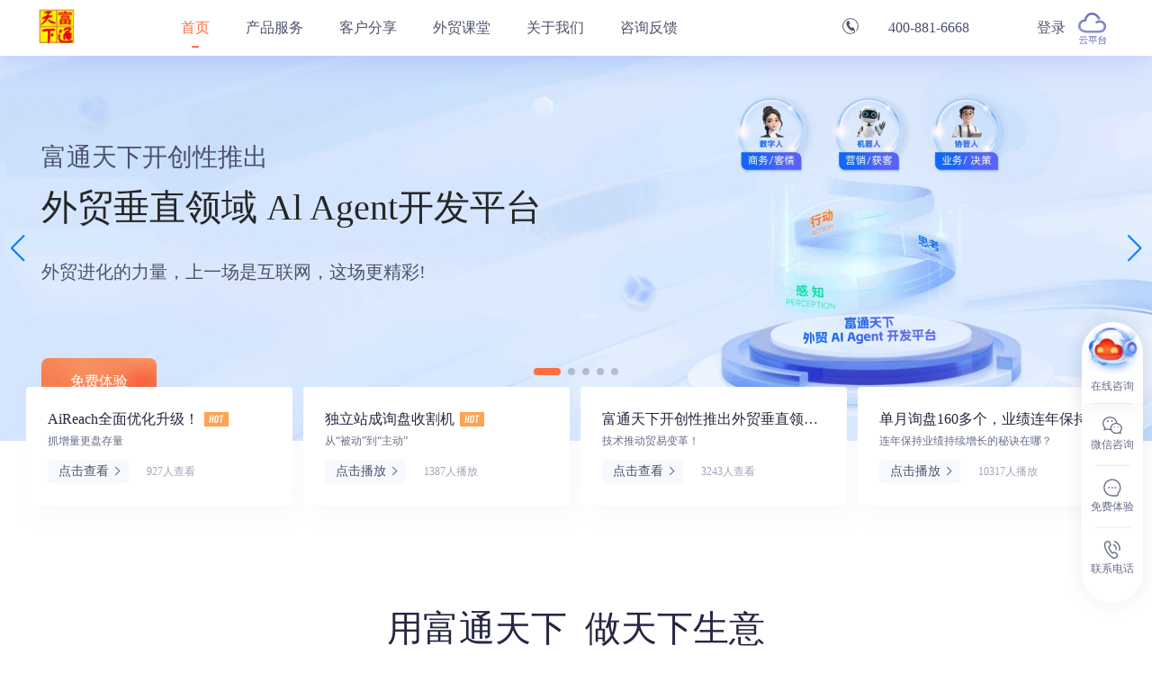

--- FILE ---
content_type: text/html;charset=UTF-8
request_url: https://www.joinf.com/
body_size: 39673
content:
<!DOCTYPE html>



<html>

<head>
    <meta charset="utf-8" />
    <meta content="IE=edge" http-equiv="X-UA-Compatible" />
    <title>富通天下外贸独立站-外贸私域营销-CRM管理云平台</title>
    <meta content="width=device-width, initial-scale=0.3, minimum-scale=0.1, maximum-scale=2.0, user-scalable=yes" name="viewport" />
    <meta content="外贸管理软件,外贸CRM,外贸ERP,外贸营销,外贸网站建设,外贸推广,Google海外推广,外贸SaaS" name="keywords" />
    <meta content="富通天下专注外贸软件服务24年,提供:外贸管理软件,私域独立站建设,外贸营销网站建设,Google海外推广(谷歌SEM,谷歌SEO优化),海外社媒营销（Facebook社交营销）,外贸ERP业务管理系统,外贸CRM客户资源管理软件,EDM外贸邮件营销系统,外贸SaaS云平台,谷歌营销引流,CRM营销引流,社交营销引流,数据营销引流等产品和服务,助力企业外贸推广,构建外贸私域流量. " name="description " />
    <meta content="3a45ae00069f56f2949fea2d5112a236 " name="wlhlauth " />
    <link href="https://www.joinf.com/css/public.css?v=2026111" media="screen " rel="stylesheet " type="text/css " />
    <link href="https://www.joinf.com/css/basics.css?v=2026111" media="screen " rel="stylesheet " type="text/css " />
    <link href="https://www.joinf.com/css/index.css?v=2026111" media="screen " rel="stylesheet " type="text/css " />
    <link href="https://at.alicdn.com/t/c/font_3773847_jqwmlln5kkf.css" media="screen " rel="stylesheet " type="text/css " />
    <link href="https://asset.joinf.com/official/images/favicon.ico" rel="shortcut icon" type="image/x-icon" />
    <link href="https://www.joinf.com/css/side-menu.css?v=2018011544" media="screen " rel="stylesheet " type="text/css " />
    <link href="https://www.joinf.com/css/xcConfirm.css" media="screen " rel="stylesheet " type="text/css " />
    <!-- <link rel="stylesheet " type="text/css " media="screen " href="https://www.joinf.com/css/swiper-bundle.min.css"/> -->
    <link href="https://www.joinf.com/css/swiper.css" rel="stylesheet" />
    <link href="https://www.joinf.com/css/aos.css" media="screen " rel="stylesheet " type="text/css " />
    <style>
        /* 特殊情况使用 */
        /* html {
            filter: progid:DXImageTransform.Microsoft.BasicImage(grayscale=1);
            -webkit-filter: grayscale(100%);
        } */
    </style>
    <script>
        (function(b, a, e, h, f, c, g, s) {
            b[h] = b[h] || function() {
                (b[h].c = b[h].c || []).push(arguments)
            };
            b[h].s = !!c;
            g = a.getElementsByTagName(e)[0];
            s = a.createElement(e);
            s.src = "//s.union.360.cn/" + f + ".js ";
            s.defer = !0;
            s.async = !0;
            g.parentNode.insertBefore(s, g)
        })(window, document, "script", "_qha ", 382761, false);
    </script>
</head>
<!-- class="pageIndex " -->
<body>
    <header class="baseHeader">
        <nav>
            <p class="baseHeader-logo">
                <a href="https://www.joinf.com"><img alt="富通天下 " src="https://asset.joinf.com/official/images/logo.png " /></a>
            </p>
            <ul class="baseHeader-nav">
                <li class="baseHeader-nav-li active"><a href="https://www.joinf.com">首页</a></li>
                <li class="baseHeader-nav-li header-menu">
                    <a href="https://www.joinf.com/cloud-platform.html">
                        产品服务
                    </a>
                    <div class="nav-sub-menu hide">
                        <ul class="list-unstyled ">
                            <li>
                                <a href="https://www.joinf.com/cloud-platform.html">
                                    <div class="flex-box"> 
                                        <div class="icon-box"> 
                                            <svg fill="none" height="24" viewBox="0 0 25 24" width="25" xmlns="http://www.w3.org/2000/svg">
                                                <rect fill="url(#paint0_linear_4101_56929)" height="24" rx="3.69231" width="24" x="0.312012"></rect>
                                                <path clip-rule="evenodd" d="M7.94212 17.9692H16.4959C18.6454 17.9785 20.438 16.3764 20.6069 14.296C20.7758 12.2159 19.2634 10.3611 17.1393 10.0434C16.8093 7.61201 14.5916 5.84742 12.0715 6.01044C9.55153 6.17391 7.59504 8.20926 7.60057 10.6613C5.52223 10.753 3.91375 12.4632 4.00836 14.4811C4.10206 16.4994 5.86378 18.0604 7.94212 17.9692ZM16.4955 16.6403H8.44151L8.44197 16.6408C8.3672 16.6283 8.29058 16.6283 8.21581 16.6408H7.94904C6.62625 16.6408 5.55408 15.5991 5.55408 14.3153C5.55408 13.031 6.62625 11.9898 7.94904 11.9898C9.26905 11.9935 10.3375 13.0337 10.3375 14.3153C10.3386 14.5547 10.4692 14.7749 10.6791 14.8909C10.8917 15.0097 11.1509 15.0097 11.3636 14.8909C11.5754 14.7721 11.7055 14.5524 11.7055 14.3153C11.7028 12.682 10.5863 11.2485 8.96859 10.8009V10.6613C8.96859 8.82677 10.5005 7.3394 12.39 7.3394C14.2796 7.3394 15.811 8.82677 15.811 10.6613C15.8115 10.8386 15.884 11.008 16.0118 11.131C16.1401 11.2558 16.3141 11.3258 16.4955 11.3258C17.4735 11.3254 18.3767 11.8319 18.866 12.6544C19.3549 13.473 19.3549 14.4931 18.866 15.3118C18.3772 16.1337 17.4735 16.6403 16.4955 16.6403Z" fill="white" fill-rule="evenodd"></path>
                                                <defs>
                                                <linearGradient gradientUnits="userSpaceOnUse" id="paint0_linear_4101_56929" x1="12.312" x2="24.312" y1="12" y2="24">
                                                <stop stop-color="#5CA0FC"></stop>
                                                <stop offset="1" stop-color="#96C7FF"></stop>
                                                </linearGradient>
                                                </defs>
                                            </svg>
                                        </div>
                                        <div class="flex-1"> 
                                            <div class="nav-sub-menu-title"> 
                                                云平台
                                            </div>
                                            <div class="nav-sub-menu-dsc"> 
                                                打造私域流量，进化外贸管理
                                            </div>
                                        </div>
                                    </div>
                                </a>
                            </li>
                            <li>
                                <a href="https://www.joinf.com/sitehd_index.html">
                                    <div class="flex-box"> 
                                        <div class="icon-box"> 
                                            <svg fill="none" height="24" viewBox="0 0 25 24" width="25" xmlns="http://www.w3.org/2000/svg">
                                                <rect fill="url(#paint0_linear_4101_57011)" height="24" rx="3.69231" width="24" x="0.312012"></rect>
                                                <g filter="url(#filter0_b_4101_57011)">
                                                <path clip-rule="evenodd" d="M15.1458 16.1503H9.47899C9.22919 16.1503 9.02645 15.9486 9.02645 15.7001C9.02645 15.4515 9.22919 15.2498 9.47899 15.2498H15.1458C15.3956 15.2498 15.5983 15.4515 15.5983 15.7001C15.5983 15.9486 15.3956 16.1503 15.1458 16.1503ZM15.3496 9.49373C15.1633 9.32906 14.8782 9.34576 14.7127 9.53103L12.9308 11.5249L11.8946 10.529L11.847 10.4891C11.665 10.3567 11.4073 10.3776 11.2499 10.5471L9.0618 12.9012L9.02013 12.9532C8.8961 13.1338 8.92044 13.3824 9.08675 13.5354L9.13901 13.5769C9.32061 13.7003 9.57048 13.676 9.72426 13.5106L11.5986 11.4933L12.6421 12.496L12.6904 12.5364C12.8751 12.6702 13.1366 12.6463 13.2928 12.4714L15.3871 10.1274L15.4246 10.0791C15.5486 9.89564 15.5203 9.64469 15.3496 9.49373Z" fill="white" fill-rule="evenodd"></path>
                                                <path d="M14.6094 9.43878L12.9232 11.3255L11.9905 10.4292L11.9907 10.429L11.9835 10.4229L11.9359 10.383L11.9361 10.3827L11.9284 10.3772C11.6906 10.2041 11.3544 10.2313 11.1484 10.4528L8.96039 12.8069L8.96011 12.8066L8.95376 12.8146L8.91209 12.8666L8.91179 12.8663L8.90599 12.8748C8.74346 13.1115 8.77534 13.4371 8.993 13.6373L8.99275 13.6376L9.0007 13.6439L9.05297 13.6853L9.05274 13.6856L9.06119 13.6914C9.29842 13.8526 9.62459 13.8212 9.82568 13.6049L9.8257 13.6048L11.6042 11.6907L12.5462 12.5958L12.546 12.5961L12.5533 12.6022L12.6016 12.6426L12.6014 12.6429L12.6092 12.6485C12.8504 12.8234 13.1918 12.7923 13.3961 12.5637L15.4903 10.2196L15.4905 10.2198L15.4963 10.2125L15.5339 10.1642L15.5341 10.1644L15.5394 10.1566C15.7018 9.9162 15.6647 9.58756 15.4413 9.39001C15.198 9.17492 14.8258 9.19663 14.6094 9.43876C14.6094 9.43877 14.6094 9.43877 14.6094 9.43878ZM9.47899 16.2888H15.1458C15.4714 16.2888 15.7368 16.0257 15.7368 15.7001C15.7368 15.3744 15.4714 15.1114 15.1458 15.1114H9.47899C9.15339 15.1114 8.88798 15.3744 8.88798 15.7001C8.88798 16.0257 9.15339 16.2888 9.47899 16.2888Z" stroke="white" stroke-width="0.276923"></path>
                                                </g>
                                                <g filter="url(#filter1_b_4101_57011)">
                                                <path d="M12.5296 5.72163L12.5316 5.72285L18.2998 9.26161L18.3005 9.26206C18.3666 9.30254 18.4008 9.36565 18.4006 9.43901V9.44105V18.098C18.4006 18.2106 18.3063 18.3102 18.1833 18.3102H6.44066C6.31761 18.3102 6.22334 18.2106 6.22334 18.098V9.44889C6.22379 9.37513 6.26274 9.30501 6.32923 9.26498C6.32945 9.26485 6.32967 9.26472 6.32988 9.26459L12.3032 5.72076L12.3047 5.71989C12.3739 5.67861 12.4611 5.67931 12.5296 5.72163Z" stroke="white" stroke-linejoin="round" stroke-width="1.56923"></path>
                                                </g>
                                                <defs>
                                                <filter color-interpolation-filters="sRGB" filterUnits="userSpaceOnUse" height="13.1245" id="filter0_b_4101_57011" width="13.011" x="5.76464" y="6.20312">
                                                <feFlood flood-opacity="0" result="BackgroundImageFix"></feFlood>
                                                <feGaussianBlur in="BackgroundImageFix" stdDeviation="1.4502"></feGaussianBlur>
                                                <feComposite in2="SourceAlpha" operator="in" result="effect1_backgroundBlur_4101_57011"></feComposite>
                                                <feBlend in="SourceGraphic" in2="effect1_backgroundBlur_4101_57011" mode="normal" result="shape"></feBlend>
                                                </filter>
                                                <filter color-interpolation-filters="sRGB" filterUnits="userSpaceOnUse" height="19.9907" id="filter1_b_4101_57011" width="19.5474" x="2.53833" y="2.00439">
                                                <feFlood flood-opacity="0" result="BackgroundImageFix"></feFlood>
                                                <feGaussianBlur in="BackgroundImageFix" stdDeviation="1.4502"></feGaussianBlur>
                                                <feComposite in2="SourceAlpha" operator="in" result="effect1_backgroundBlur_4101_57011"></feComposite>
                                                <feBlend in="SourceGraphic" in2="effect1_backgroundBlur_4101_57011" mode="normal" result="shape"></feBlend>
                                                </filter>
                                                <linearGradient gradientUnits="userSpaceOnUse" id="paint0_linear_4101_57011" x1="13.9379" x2="22.5485" y1="10.2762" y2="24">
                                                <stop stop-color="#847AE5"></stop>
                                                <stop offset="1" stop-color="#B2ACFF"></stop>
                                                </linearGradient>
                                                </defs>
                                            </svg>
                                        </div>
                                        <div class="flex-1"> 
                                            <div class="nav-sub-menu-title"> 
                                                私域独立站
                                            </div>
                                            <div class="nav-sub-menu-dsc"> 
                                                零门槛，30分钟专业建站
                                            </div>
                                        </div>
                                    </div>
                                </a>
                            </li>
                            <li>
                                <a href="https://www.joinf.com/product-service.html">
                                    <div class="flex-box"> 
                                        <div class="icon-box"> 
                                            <svg fill="none" height="24" viewBox="0 0 25 24" width="25" xmlns="http://www.w3.org/2000/svg">
                                                <rect fill="url(#paint0_linear_4101_56934)" height="24" rx="3.69231" width="24" x="0.312012"></rect>
                                                <g clip-path="url(#clip0_4101_56934)">
                                                <path d="M14.5636 17.0693C15.2699 17.0693 15.6627 17.3086 16.2145 17.8831L16.2791 17.9494C16.5681 18.242 16.686 18.3056 16.9452 18.3056C17.224 18.3056 17.3371 18.2339 17.6755 17.8835L17.807 17.749L17.9186 17.6411C17.989 17.5758 18.054 17.5216 18.1293 17.4649C18.5462 17.1516 19.1442 17.4519 19.1455 17.9755V17.9956L19.1421 18.0591C19.1241 18.2271 19.0354 18.3833 18.8948 18.4915L18.847 18.5291L18.7955 18.5748L18.7326 18.6356L18.5095 18.8629C18.0031 19.3713 17.6156 19.5847 16.9486 19.5847C16.2423 19.5847 15.8494 19.3453 15.2977 18.7709L15.2331 18.7047C14.9443 18.4121 14.8263 18.3485 14.5671 18.3485C14.2883 18.3485 14.1751 18.4202 13.8367 18.7706L13.7461 18.8633C13.2401 19.3712 12.8526 19.5847 12.1855 19.5847C11.4789 19.5847 11.0837 19.3437 10.535 18.7696L10.4109 18.6439C10.1636 18.4016 10.0447 18.3467 9.804 18.3467C9.52522 18.3467 9.41202 18.4185 9.07369 18.7689L8.98306 18.8616C8.47694 19.3696 8.08948 19.583 7.42249 19.583C6.71627 19.583 6.32344 19.3437 5.77165 18.7692L5.6726 18.6683L5.59523 18.5926L5.53206 18.5351L5.42566 18.4471C5.29896 18.3288 5.22559 18.1647 5.22559 17.9939L5.228 17.9162C5.26958 17.4292 5.83832 17.163 6.24016 17.465C6.29578 17.5072 6.35114 17.5533 6.40711 17.6035L6.52571 17.7147L6.81645 18.0092C7.06295 18.2507 7.18183 18.3056 7.42249 18.3056C7.70129 18.3056 7.81445 18.2339 8.15282 17.8835L8.24344 17.7908C8.74951 17.2828 9.13702 17.0693 9.804 17.0693C10.5102 17.0693 10.9031 17.3086 11.4549 17.8831L11.5195 17.9494C11.8084 18.242 11.9264 18.3056 12.1855 18.3056C12.4638 18.3056 12.5802 18.2316 12.9132 17.8827L13.0037 17.7901C13.5091 17.2828 13.8966 17.0693 14.5636 17.0693ZM14.3833 4.56934C15.0134 4.56934 15.5311 5.06283 15.57 5.6833L15.5724 5.75835V7.03156H16.5811L16.6562 7.03391C17.2508 7.07118 17.7288 7.54822 17.7676 8.14243L17.7702 8.22057V11.5072L18.6005 12.0511L18.6695 12.0997C19.0702 12.4037 19.2369 12.9336 19.0828 13.4124L19.0541 13.4917L17.5826 17.1454L17.5553 17.2046C17.4451 17.4148 17.2268 17.5466 16.9898 17.5466C16.908 17.5466 16.8288 17.5314 16.752 17.5001C16.443 17.3758 16.2843 17.0379 16.3767 16.7252L16.397 16.6669L17.841 13.0819L12.8251 9.81149V16.7354L12.8222 16.7969C12.7912 17.1211 12.5178 17.3749 12.1855 17.3749C11.8533 17.3749 11.5799 17.1211 11.5489 16.7969L11.546 16.7354V9.81149L6.53006 13.0819L7.97412 16.667L7.99441 16.7252C8.08683 17.0379 7.92807 17.3758 7.61971 17.4999C7.31103 17.6241 6.96235 17.4908 6.81247 17.2015L6.78676 17.1455L5.31525 13.4899L5.28642 13.4107C5.13141 12.9325 5.29841 12.4025 5.69952 12.0982L5.76852 12.0497L6.60093 11.5075V8.22057L6.60327 8.14553C6.64054 7.55091 7.11758 7.07291 7.7118 7.0341L7.78994 7.03156H8.79873V5.75835L8.80108 5.6833C8.83835 5.08868 9.31538 4.61068 9.9096 4.57188L9.98774 4.56934H14.3833ZM16.4899 8.13815H12.8644L16.4899 10.5006V8.13815ZM11.5038 8.13643H7.87886V10.5008L11.5038 8.13643ZM14.2921 5.67421H10.0766V6.85731H14.2921V5.67421Z" fill="white"></path>
                                                </g>
                                                <defs>
                                                <linearGradient gradientUnits="userSpaceOnUse" id="paint0_linear_4101_56934" x1="12.312" x2="22.3912" y1="8.71974" y2="24">
                                                <stop stop-color="#48C0DB"></stop>
                                                <stop offset="1" stop-color="#B5F1FA"></stop>
                                                </linearGradient>
                                                <clipPath id="clip0_4101_56934">
                                                <rect fill="white" height="15.6923" transform="translate(5.1582 4.15381)" width="14.3077"></rect>
                                                </clipPath>
                                                </defs>
                                            </svg>
                                        </div>
                                        <div class="flex-1"> 
                                            <div class="nav-sub-menu-title"> 
                                                外贸管理软件
                                            </div>
                                            <div class="nav-sub-menu-dsc"> 
                                                高效管理外贸业务全流程
                                            </div>
                                        </div>
                                    </div>
                                </a>
                            </li>
                            <li>
                                <a href="https://www.joinf.com/aiAgent.html">
                                    <div class="flex-box"> 
                                        <div class="icon-box"> 
                                            <svg fill="none" height="24" viewBox="0 0 25 24" width="25" xmlns="http://www.w3.org/2000/svg">
                                                <rect fill="url(#paint0_linear_4101_57011)" height="24" rx="3.69231" width="24" x="0.249512"></rect>
                                                <path clip-rule="evenodd" d="M8.53588 8.4237C9.30667 7.08843 11.2339 7.08842 12.0047 8.42369L13.0513 10.2368L13.53 9.91172C14.7479 9.08452 16.4127 9.47515 17.1356 10.7577L19.929 15.7138C20.1378 16.0844 20.0067 16.5542 19.6361 16.763C19.2656 16.9719 18.7958 16.8408 18.5869 16.4702L15.7936 11.5141C15.5133 11.0168 14.8678 10.8653 14.3955 11.1861L13.8235 11.5745L15.7987 14.9962C16.5694 16.3313 15.6058 18 14.0643 18H13.4253C12.6994 18 12.0303 17.6072 11.6766 16.9733L10.3547 14.6048L10.2341 14.4074C9.66878 13.4823 9.94228 12.2753 10.8512 11.6843L11.7651 11.09L10.6705 9.19384C10.4927 8.88571 10.0479 8.8857 9.87005 9.19384L6.07609 15.7663C5.89824 16.0744 6.12059 16.4595 6.47634 16.4595H6.49944C6.92484 16.4595 7.26969 16.8044 7.26969 17.2298C7.26969 17.6551 6.92484 18 6.49944 18H6.47634C4.93477 18 3.97123 16.3313 4.74192 14.9962L8.53588 8.4237ZM12.5363 12.426L11.691 12.9757C11.4813 13.1121 11.4181 13.3906 11.5486 13.6041L11.6851 13.8275L13.0217 16.2226C13.1034 16.3689 13.2578 16.4595 13.4253 16.4595H14.0643C14.42 16.4595 14.6424 16.0744 14.4645 15.7663L12.5363 12.426Z" fill="white" fill-rule="evenodd"></path>
                                                <path d="M15.16 7.0957C15.16 7.70084 14.6694 8.1914 14.0643 8.1914C13.4591 8.1914 12.9686 7.70084 12.9686 7.0957C12.9686 6.49056 13.4591 6 14.0643 6C14.6694 6 15.16 6.49056 15.16 7.0957Z" fill="white"></path>
                                                <defs>
                                                <linearGradient gradientUnits="userSpaceOnUse" id="paint0_linear_4101_57011" x1="10.4034" x2="22.486" y1="3.69231" y2="24">
                                                <stop offset="0.024052" stop-color="#7162FF"></stop>
                                                <stop offset="0.495218" stop-color="#6C98FF"></stop>
                                                <stop offset="1" stop-color="#85FFEF"></stop>
                                                </linearGradient>
                                                </defs>
                                            </svg>
                                        </div>
                                        <div class="flex-1"> 
                                            <div class="nav-sub-menu-title"> 
                                                AI Agent
                                            </div>
                                            <div class="nav-sub-menu-dsc"> 
                                                外贸AI全生态场景落地
                                            </div>
                                        </div>
                                    </div>
                                </a>
                            </li>
                            <li>
                                <a href="https://www.joinf.com/mangoerp.html">
                                    <div class="flex-box"> 
                                        <div class="icon-box"> 
                                            <svg fill="none" height="24" viewBox="0 0 25 24" width="25" xmlns="http://www.w3.org/2000/svg">
                                                <rect fill="url(#paint0_linear_4101_56939)" height="24" rx="3.69231" width="24" x="0.312012"></rect>
                                                <g clip-path="url(#clip0_4101_56939)">
                                                <path d="M19.1178 4.97472C19.0747 4.89742 18.8284 4.52172 18.2711 4.70508C18.1615 4.74103 18.032 4.80035 17.8559 4.89563L17.2123 5.25155C17.2752 4.54868 17.2015 4.03097 17.1171 3.69841L17.0649 3.51685L17.011 3.36585L16.9589 3.24182L16.7108 2.76904L16.3063 2.82836C16.0115 2.8733 15.7473 3.07464 15.4758 3.46472C15.0965 4.0076 14.6579 5.01786 14.4368 5.98318C14.3955 5.28211 14.0719 4.85428 13.7897 4.6116C13.6063 4.45341 13.3978 4.33297 13.1875 4.26646L13.1713 4.26107L13.0365 4.22691L12.8495 4.20354L12.4918 4.16759L12.1323 4.14063H12.1251C11.611 4.10827 11.1256 4.10467 10.6834 4.12984C10.0938 4.1622 9.60841 4.24309 9.20215 4.37791C8.62511 4.56846 8.07144 5.04123 7.68316 5.67579C7.31645 6.2744 7.16365 6.90356 7.25173 7.41948C7.24274 7.43566 7.23016 7.45903 7.21039 7.48779C7.15646 7.56868 7.0504 7.7053 6.84547 7.89765C6.76637 7.97135 6.68009 8.04865 6.58841 8.12415L6.38887 8.28234L6.21271 8.41177L6.05991 8.58614L6.05272 8.59333C5.41636 9.35012 5.2384 10.0476 5.52242 10.6678C5.73993 11.1423 6.20012 11.4821 6.89041 11.678L6.94254 11.6924C6.78435 12.3018 6.59201 13.3283 6.67649 14.4949C6.80053 16.2278 7.5735 18.5989 10.545 20.0477L10.5701 20.0585C10.5773 20.0621 11.2317 20.3444 11.9255 20.623C13.4158 21.2234 13.6243 21.2252 13.7627 21.227H13.7681C14.0323 21.227 14.3559 21.0778 14.4728 20.6553C14.5159 20.5025 14.5267 20.3372 14.5375 20.161C14.5537 19.9021 14.577 19.5498 14.719 19.4653C15.0875 19.2496 15.8515 18.4479 16.4897 17.4807C17.1009 16.5586 17.8415 15.1241 17.9008 13.535C17.935 12.6326 17.7462 11.7787 17.34 10.9967C16.9661 10.2759 16.4052 9.61258 15.6682 9.01936C15.812 8.88634 15.8857 8.73534 15.9216 8.61669C15.9342 8.57355 15.945 8.52861 15.9522 8.48367C16.7971 8.27694 17.4604 7.84012 17.8775 7.50037C18.4167 7.05996 18.8518 6.53146 19.0729 6.0497C19.3155 5.52299 19.2311 5.17426 19.1178 4.97472V4.97472ZM6.56864 10.1914C6.46078 9.95772 6.7484 9.56044 6.93175 9.34114L6.99827 9.26563L7.08096 9.20452L7.30925 9.02296L7.31824 9.01577C7.4297 8.92229 7.53755 8.82881 7.63462 8.73714C7.86292 8.52142 8.04268 8.31649 8.16852 8.12415C8.37884 7.80777 8.45254 7.51296 8.38783 7.24871C8.34288 7.06176 8.4094 6.68965 8.66106 6.2762C8.90554 5.87712 9.2399 5.57512 9.55807 5.47086C9.86367 5.3702 10.2627 5.30548 10.7427 5.27852C11.14 5.25695 11.5768 5.26054 12.046 5.2893L12.3821 5.31447L12.7129 5.34683L12.8208 5.35941L12.8459 5.3666C12.8819 5.37918 12.952 5.41154 13.0347 5.48345C13.2144 5.63804 13.2953 5.86993 13.2845 6.19171L13.2809 6.32653L13.2773 6.58179L13.2827 6.79031V6.8047C13.2935 7.02221 13.3241 7.30264 13.4733 7.52914C13.5865 7.70171 13.8058 7.90843 14.2157 7.91562H14.2283L14.3325 7.91383L14.4656 7.89945C14.471 7.90304 14.4764 7.90843 14.4835 7.91383L14.6363 8.04685H14.6435L14.755 8.2374L13.8544 8.66164L13.3726 8.88274L12.8136 9.13441L12.2833 9.3663L11.7835 9.57842L11.3143 9.77256L10.8739 9.94693L10.4623 10.1033L10.0794 10.2417L9.72525 10.3622L9.56167 10.4143L9.24888 10.5096L8.95767 10.5905L8.83363 10.621L8.59994 10.6732C8.36086 10.7199 8.23503 10.7253 8.1811 10.7235C8.17211 10.7235 8.16133 10.7217 8.14874 10.7199L8.1038 10.7001L7.26611 10.5887L7.1978 10.5707C6.96052 10.5024 6.65672 10.382 6.56864 10.1914V10.1914ZM16.3063 11.5019C16.6209 12.0969 16.7719 12.7476 16.7557 13.4379C16.7234 14.7628 16.0906 15.9995 15.5639 16.8048C14.906 17.8115 14.2624 18.4011 14.1402 18.4766C13.5308 18.8344 13.4355 19.4995 13.4014 19.9597C12.8459 19.7637 11.8752 19.3718 11.0393 19.0105C9.06912 18.0452 7.98875 16.51 7.82877 14.4518C7.74248 13.3498 7.951 12.3719 8.08942 11.8704C8.11099 11.8722 8.13077 11.874 8.15234 11.874H8.20267C8.37884 11.874 8.58556 11.8488 8.83363 11.8003L9.09249 11.7428L9.24529 11.705L9.56347 11.6169L9.90142 11.5145L10.083 11.4551L10.4551 11.3275L10.856 11.1819L11.2874 11.0201L11.7422 10.8403L12.2257 10.6408L12.7363 10.4233L13.2755 10.186L13.8454 9.93075L14.3361 9.70425L14.5339 9.61078C15.3446 10.1752 15.9414 10.8116 16.3063 11.5019V11.5019ZM15.5639 7.39611L15.4848 7.41229L15.4722 7.41049L15.4632 7.36555C15.3842 6.98446 15.5154 6.21867 15.8012 5.41873C15.8983 5.14729 15.9953 4.9136 16.087 4.71766C16.0888 4.98551 16.0637 5.30728 15.9935 5.69017C15.9091 6.14677 16.1212 6.38765 16.2542 6.49011C16.5886 6.74717 17.0128 6.61954 17.2806 6.50629C16.9427 6.8011 16.3387 7.23972 15.5639 7.39611ZM11.3521 12.8015C10.2807 12.2802 9.31899 12.5625 8.71679 13.5781C8.58017 13.8082 8.65567 14.1066 8.88577 14.2432C8.96306 14.29 9.04935 14.3115 9.13384 14.3115C9.29922 14.3115 9.461 14.2271 9.55088 14.0743C9.89603 13.4918 10.3077 13.3732 10.9279 13.6734C11.1687 13.7902 11.46 13.6896 11.5768 13.4487C11.6936 13.2096 11.593 12.9184 11.3521 12.8015ZM15.0929 11.8254C14.0216 11.3041 13.0598 11.5864 12.4576 12.602C12.321 12.8321 12.3965 13.1305 12.6266 13.2671C12.7039 13.3139 12.7902 13.3354 12.8747 13.3354C13.0401 13.3354 13.2018 13.251 13.2917 13.0982C13.6369 12.5157 14.0485 12.3971 14.6687 12.6973C14.9096 12.8141 15.2008 12.7135 15.3176 12.4726C15.4345 12.2335 15.3338 11.9441 15.0929 11.8254V11.8254Z" fill="white"></path>
                                                </g>
                                                <defs>
                                                <linearGradient gradientUnits="userSpaceOnUse" id="paint0_linear_4101_56939" x1="14.109" x2="24.312" y1="12" y2="24">
                                                <stop stop-color="#F28320"></stop>
                                                <stop offset="1" stop-color="#FBAD81"></stop>
                                                </linearGradient>
                                                <clipPath id="clip0_4101_56939">
                                                <rect fill="white" height="18.4615" transform="translate(3.0813 2.76904)" width="18.4615"></rect>
                                                </clipPath>
                                                </defs>
                                            </svg>
                                        </div>
                                        <div class="flex-1"> 
                                            <div class="nav-sub-menu-title"> 
                                                芒果店长
                                            </div>
                                            <div class="nav-sub-menu-dsc"> 
                                                集成化跨境电商运营ERP
                                            </div>
                                        </div>
                                    </div>
                                </a>
                            </li>
                            <li>
                                <a href="https://www.joinf.com/tradewhy.html">
                                    <div class="flex-box"> 
                                        <div class="icon-box"> 
                                            <svg fill="none" height="24" viewBox="0 0 25 24" width="25" xmlns="http://www.w3.org/2000/svg">
                                                <rect fill="url(#paint0_linear_4101_56944)" height="24" rx="3.69231" width="24" x="0.312012"></rect>
                                                <mask fill="black" height="18" id="path-2-outside-1_4101_56944" maskUnits="userSpaceOnUse" width="14" x="5.06201" y="3.00684">
                                                <rect fill="white" height="18" width="14" x="5.06201" y="3.00684"></rect>
                                                <path clip-rule="evenodd" d="M12.6365 4.00684C12.5829 4.51338 12.1919 5.9283 11.8927 6.25946C11.4122 6.79629 10.8426 7.22492 10.2103 7.51233C10.1922 7.52057 10.1736 7.52749 10.1545 7.53306C10.1285 7.54523 10.1026 7.55681 10.0769 7.56789C10.0686 7.57147 10.0602 7.57478 10.0517 7.57781C9.07035 7.92761 8.15334 8.51716 7.42032 9.34476L7.41951 9.34567C6.81687 10.0221 6.36378 10.8067 6.09446 11.6753C5.97732 12.0619 6.18838 12.4514 6.55032 12.564C6.92322 12.68 7.32493 12.4692 7.43742 12.1076L7.43834 12.1047C7.6517 11.4361 7.99433 10.8212 8.46703 10.2912L8.46726 10.291C9.42518 9.21866 10.7411 8.6617 12.0817 8.63318C12.0847 8.63311 12.0876 8.63308 12.0906 8.63308H12.0973C12.25 8.63308 12.4086 8.63307 12.5829 8.64758M12.6365 4.00684C12.6365 4.80743 13.3826 6.61893 14.024 7.18341C14.2642 7.39539 14.5175 7.57849 14.77 7.73325C14.7713 7.73407 14.7726 7.73489 14.7738 7.73571C14.8639 7.79373 14.8968 7.81998 15.0083 7.87461C15.5122 8.12165 15.9885 8.44647 16.428 8.84206L16.4293 8.84322C19.0564 11.188 19.2893 15.2269 16.9451 17.8533L16.9446 17.8539C15.5698 19.4006 13.5196 20.186 11.4709 19.9529L11.4678 19.9525C11.0886 19.9122 10.8053 19.5611 10.8467 19.1718C10.887 18.7932 11.2372 18.5101 11.6258 18.5505C13.2272 18.7357 14.8261 18.1209 15.8972 16.9213C17.7274 14.8762 17.5401 11.7196 15.4977 9.89149L15.4953 9.88935C14.6537 9.14758 13.6255 8.73332 12.5829 8.64758M14.6932 7.5901L14.693 7.58969ZM14.6933 7.59043L14.6935 7.59109ZM14.6933 7.59043L14.6935 7.59109Z" fill-rule="evenodd"></path>
                                                </mask>
                                                <path clip-rule="evenodd" d="M12.6365 4.00684C12.5829 4.51338 12.1919 5.9283 11.8927 6.25946C11.4122 6.79629 10.8426 7.22492 10.2103 7.51233C10.1922 7.52057 10.1736 7.52749 10.1545 7.53306C10.1285 7.54523 10.1026 7.55681 10.0769 7.56789C10.0686 7.57147 10.0602 7.57478 10.0517 7.57781C9.07035 7.92761 8.15334 8.51716 7.42032 9.34476L7.41951 9.34567C6.81687 10.0221 6.36378 10.8067 6.09446 11.6753C5.97732 12.0619 6.18838 12.4514 6.55032 12.564C6.92322 12.68 7.32493 12.4692 7.43742 12.1076L7.43834 12.1047C7.6517 11.4361 7.99433 10.8212 8.46703 10.2912L8.46726 10.291C9.42518 9.21866 10.7411 8.6617 12.0817 8.63318C12.0847 8.63311 12.0876 8.63308 12.0906 8.63308H12.0973C12.25 8.63308 12.4086 8.63307 12.5829 8.64758M12.6365 4.00684C12.6365 4.80743 13.3826 6.61893 14.024 7.18341C14.2642 7.39539 14.5175 7.57849 14.77 7.73325C14.7713 7.73407 14.7726 7.73489 14.7738 7.73571C14.8639 7.79373 14.8968 7.81998 15.0083 7.87461C15.5122 8.12165 15.9885 8.44647 16.428 8.84206L16.4293 8.84322C19.0564 11.188 19.2893 15.2269 16.9451 17.8533L16.9446 17.8539C15.5698 19.4006 13.5196 20.186 11.4709 19.9529L11.4678 19.9525C11.0886 19.9122 10.8053 19.5611 10.8467 19.1718C10.887 18.7932 11.2372 18.5101 11.6258 18.5505C13.2272 18.7357 14.8261 18.1209 15.8972 16.9213C17.7274 14.8762 17.5401 11.7196 15.4977 9.89149L15.4953 9.88935C14.6537 9.14758 13.6255 8.73332 12.5829 8.64758M14.6932 7.5901L14.693 7.58969ZM14.6933 7.59043L14.6935 7.59109ZM14.6933 7.59043L14.6935 7.59109Z" fill="white" fill-rule="evenodd"></path>
                                                <path d="M12.8137 8.65024L12.8673 4.0095L12.4058 4.00417L12.3522 8.64491L12.8137 8.65024ZM14.4734 7.66068L14.4737 7.66134L14.9133 7.52083L14.9131 7.52017L14.4734 7.66068ZM11.8927 6.25946L11.5502 5.95005L11.5488 5.95164L11.8927 6.25946ZM12.6365 4.00684H13.0981C13.0981 3.76138 12.906 3.55887 12.6609 3.54594C12.4157 3.53301 12.2034 3.71419 12.1776 3.95827L12.6365 4.00684ZM10.2103 7.51233L10.4013 7.9325L10.4013 7.9325L10.2103 7.51233ZM10.1545 7.53306L10.0249 7.09011C10.0023 7.0967 9.98036 7.10501 9.9591 7.11495L10.1545 7.53306ZM10.0769 7.56789L10.2596 7.99173L10.2596 7.99173L10.0769 7.56789ZM10.0517 7.57781L9.89669 7.14306L9.89669 7.14307L10.0517 7.57781ZM7.42032 9.34476L7.7654 9.65126L7.76583 9.65077L7.42032 9.34476ZM7.41951 9.34567L7.76413 9.65269L7.76459 9.65217L7.41951 9.34567ZM6.09446 11.6753L5.65361 11.5386L5.65275 11.5414L6.09446 11.6753ZM6.55032 12.564L6.41321 13.0047L6.41321 13.0047L6.55032 12.564ZM7.43742 12.1076L6.99672 11.9705L6.99672 11.9705L7.43742 12.1076ZM7.43834 12.1047L6.99863 11.9644L6.99764 11.9676L7.43834 12.1047ZM8.46703 10.2912L8.81148 10.5984L8.81165 10.5982L8.46703 10.2912ZM8.46726 10.291L8.12306 9.98348L8.12264 9.98395L8.46726 10.291ZM12.0817 8.63318L12.0915 9.09461L12.0915 9.09461L12.0817 8.63318ZM12.0973 8.63308L12.0973 9.09462L12.0973 9.09462L12.0973 8.63308ZM12.5829 8.64758L12.5447 9.10753L12.5451 9.10756L12.5829 8.64758ZM14.024 7.18341L14.3293 6.83731L14.3289 6.83694L14.024 7.18341ZM14.77 7.73325L15.022 7.34634L15.0112 7.33973L14.77 7.73325ZM14.7738 7.73571L14.524 8.12375L14.524 8.12375L14.7738 7.73571ZM15.0083 7.87461L15.2114 7.46019L15.2114 7.46019L15.0083 7.87461ZM16.428 8.84206L16.1193 9.18511L16.1198 9.18562L16.428 8.84206ZM16.4293 8.84322L16.1211 9.18678L16.122 9.18755L16.4293 8.84322ZM16.9451 17.8533L16.6008 17.546L16.6002 17.5467L16.9451 17.8533ZM16.9446 17.8539L17.2895 18.1605L17.2895 18.1605L16.9446 17.8539ZM11.4709 19.9529L11.523 19.4943L11.5213 19.4941L11.4709 19.9529ZM11.4678 19.9525L11.5183 19.4938L11.5166 19.4936L11.4678 19.9525ZM10.8467 19.1718L10.3878 19.1229L10.3878 19.1229L10.8467 19.1718ZM11.6258 18.5505L11.6788 18.092L11.6735 18.0915L11.6258 18.5505ZM15.8972 16.9213L15.5533 16.6135L15.5529 16.6139L15.8972 16.9213ZM15.4977 9.89149L15.8055 9.54759L15.8042 9.54638L15.4977 9.89149ZM15.4953 9.88935L15.8018 9.54424L15.8005 9.5431L15.4953 9.88935ZM12.2352 6.56887C12.3659 6.42415 12.4712 6.2105 12.5523 6.01962C12.64 5.81345 12.7238 5.57389 12.7976 5.33535C12.9428 4.86635 13.0641 4.35274 13.0955 4.0554L12.1776 3.95827C12.1554 4.16748 12.0544 4.6146 11.9158 5.06248C11.8478 5.28239 11.7744 5.49031 11.7029 5.65841C11.6672 5.74242 11.6339 5.81168 11.6044 5.86517C11.5897 5.89168 11.5772 5.91216 11.567 5.92735C11.5619 5.93483 11.5579 5.94042 11.5548 5.94437C11.5517 5.94837 11.5502 5.9501 11.5502 5.95005L12.2352 6.56887ZM10.4013 7.9325C11.0962 7.61666 11.7168 7.14807 12.2366 6.56727L11.5488 5.95164C11.1076 6.44452 10.5891 6.83317 10.0194 7.09216L10.4013 7.9325ZM10.2842 7.976C10.3241 7.96432 10.3633 7.94979 10.4013 7.9325L10.0194 7.09216C10.0211 7.09135 10.023 7.09066 10.0249 7.09011L10.2842 7.976ZM10.2596 7.99173C10.289 7.97903 10.3193 7.96553 10.35 7.95117L9.9591 7.11495C9.93776 7.12492 9.91612 7.1346 9.8942 7.14405L10.2596 7.99173ZM10.2066 8.01255C10.2245 8.00619 10.2421 7.99924 10.2596 7.99173L9.8942 7.14405C9.89502 7.14369 9.89585 7.14337 9.89669 7.14306L10.2066 8.01255ZM7.76583 9.65077C8.44391 8.88519 9.29384 8.33793 10.2066 8.01255L9.89669 7.14307C8.84685 7.51729 7.86276 8.14913 7.07482 9.03874L7.76583 9.65077ZM7.76459 9.65217L7.7654 9.65126L7.07525 9.03826L7.07444 9.03917L7.76459 9.65217ZM6.53529 11.812C6.78424 11.0091 7.20341 10.2821 7.76413 9.65269L7.0749 9.03865C6.43032 9.76216 5.94333 10.6043 5.65362 11.5386L6.53529 11.812ZM6.68743 12.1233C6.57302 12.0877 6.4909 11.9585 6.53616 11.8091L5.65275 11.5414C5.46373 12.1653 5.80375 12.8151 6.41321 13.0047L6.68743 12.1233ZM6.99672 11.9705C6.96153 12.0836 6.82204 12.1651 6.68743 12.1233L6.41321 13.0047C7.02439 13.1948 7.68833 12.8548 7.87813 12.2447L6.99672 11.9705ZM6.99764 11.9676L6.99672 11.9705L7.87812 12.2447L7.87903 12.2418L6.99764 11.9676ZM8.12259 9.98401C7.6049 10.5645 7.23082 11.2369 6.99865 11.9644L7.87802 12.245C8.07258 11.6354 8.38377 11.078 8.81148 10.5984L8.12259 9.98401ZM8.12264 9.98395L8.12242 9.98421L8.81165 10.5982L8.81188 10.598L8.12264 9.98395ZM12.0719 8.17174C10.6095 8.20286 9.17037 8.81112 8.12306 9.98348L8.81146 10.5984C9.67999 9.62621 10.8726 9.12054 12.0915 9.09461L12.0719 8.17174ZM12.0906 8.17154C12.0844 8.17154 12.0782 8.17161 12.0718 8.17174L12.0915 9.09461L12.0906 9.09462V8.17154ZM12.0973 8.17154H12.0906V9.09462H12.0973V8.17154ZM12.6212 8.18763C12.4252 8.17132 12.2484 8.17154 12.0973 8.17154L12.0973 9.09462C12.2516 9.09462 12.3921 9.09483 12.5447 9.10753L12.6212 8.18763ZM12.175 4.00684C12.175 4.50423 12.393 5.22843 12.6654 5.86517C12.9366 6.49924 13.3164 7.17548 13.719 7.52988L14.3289 6.83694C14.0902 6.62686 13.7763 6.11511 13.5141 5.50217C13.2531 4.89188 13.0981 4.31004 13.0981 4.00684H12.175ZM13.7186 7.52951C13.9805 7.76055 14.2556 7.95926 14.5289 8.12676L15.0112 7.33973C14.7795 7.19772 14.548 7.03023 14.3293 6.83732L13.7186 7.52951ZM14.5182 8.12001C14.5201 8.12126 14.522 8.1225 14.524 8.12375L15.0237 7.34767C15.0231 7.34728 15.0225 7.34689 15.0219 7.34648L14.5182 8.12001ZM14.524 8.12375C14.6018 8.17387 14.6632 8.21944 14.8051 8.28902L15.2114 7.46019C15.1673 7.43857 15.1446 7.4255 15.1256 7.41377C15.1145 7.40692 15.1029 7.39937 15.0859 7.38825C15.0698 7.37771 15.0484 7.36354 15.0237 7.34767L14.524 8.12375ZM14.8051 8.28902C15.2685 8.51622 15.7096 8.81643 16.1193 9.18511L16.7368 8.499C16.2674 8.07651 15.7558 7.72708 15.2114 7.46019L14.8051 8.28902ZM16.1198 9.18562L16.1211 9.18678L16.7375 8.49966L16.7362 8.49849L16.1198 9.18562ZM16.122 9.18755C18.5593 11.3629 18.7749 15.1101 16.6008 17.546L17.2895 18.1606C19.8037 15.3437 19.5535 11.013 16.7367 8.49888L16.122 9.18755ZM16.6002 17.5467L16.5996 17.5473L17.2895 18.1605L17.2901 18.1599L16.6002 17.5467ZM16.5996 17.5473C15.3243 18.982 13.4221 19.7103 11.523 19.4943L11.4187 20.4115C13.617 20.6616 15.8153 19.8191 17.2895 18.1605L16.5996 17.5473ZM11.5213 19.4941L11.5183 19.4938L11.4173 20.4113L11.4204 20.4116L11.5213 19.4941ZM11.5166 19.4936C11.3955 19.4807 11.2908 19.361 11.3057 19.2206L10.3878 19.1229C10.3199 19.7611 10.7818 20.3437 11.419 20.4115L11.5166 19.4936ZM11.3057 19.2206C11.3186 19.0997 11.4379 18.995 11.5781 19.0096L11.6735 18.0915C11.0364 18.0252 10.4555 18.4867 10.3878 19.1229L11.3057 19.2206ZM11.5728 19.009C13.3245 19.2115 15.0712 18.5394 16.2415 17.2287L15.5529 16.6139C14.5811 17.7024 13.1299 18.2598 11.6788 18.092L11.5728 19.009ZM16.2411 17.2291C18.2426 14.9926 18.0364 11.5445 15.8055 9.5476L15.1899 10.2354C17.0438 11.8948 17.2122 14.7598 15.5533 16.6135L16.2411 17.2291ZM15.8042 9.54638L15.8018 9.54424L15.1888 10.2345L15.1912 10.2366L15.8042 9.54638ZM15.8005 9.5431C14.8822 8.73376 13.7595 8.28124 12.6208 8.18759L12.5451 9.10756C13.4915 9.18539 14.4252 9.5614 15.1901 10.2356L15.8005 9.5431ZM15.1332 7.45091L15.1331 7.4505L14.253 7.72887L14.2531 7.72928L15.1332 7.45091Z" fill="white" mask="url(#path-2-outside-1_4101_56944)"></path>
                                                <path d="M14.2512 13.4522C14.2512 13.527 14.2263 13.5769 14.2013 13.6267C14.1515 13.7265 14.0517 13.8262 13.9271 13.901L13.8024 13.9758L13.7026 14.0257L11.8326 15.0979C11.6082 15.2225 11.4087 15.2475 11.2591 15.1477C11.2092 15.1228 11.1593 15.0729 11.1344 15.0231C11.0596 14.9233 11.0347 14.7986 11.0347 14.6241V12.2553C11.0347 12.1057 11.0596 11.9561 11.1344 11.8564C11.1843 11.8065 11.2092 11.7566 11.284 11.7317C11.4336 11.6569 11.6331 11.6569 11.8575 11.7816L13.9271 12.9784C14.1265 13.128 14.2512 13.3026 14.2512 13.4522Z" fill="white"></path>
                                                <defs>
                                                <linearGradient gradientUnits="userSpaceOnUse" id="paint0_linear_4101_56944" x1="18.8935" x2="26.6979" y1="12" y2="25.3676">
                                                <stop stop-color="#52C08E"></stop>
                                                <stop offset="1" stop-color="#61EFAF"></stop>
                                                </linearGradient>
                                                </defs>
                                            </svg>
                                        </div>
                                        <div class="flex-1"> 
                                            <div class="nav-sub-menu-title"> 
                                                外新人
                                            </div>
                                            <div class="nav-sub-menu-dsc"> 
                                                跨境电商在线教育平台
                                            </div>
                                        </div>
                                    </div>
                                </a>
                            </li>
                        </ul>
                    </div>
                </li>
                <li class="baseHeader-nav-li">
                    <a href="https://www.joinf.com/success-case.html">客户分享</a>
                </li>
                <li class="baseHeader-nav-li">
                    <a href="https://www.joinf.com/trade-class.html">外贸课堂</a>
                </li>
                <li class="baseHeader-nav-li header-menu">
                    <a href="https://www.joinf.com/company-profile.html " rel="nofollow ">关于我们</a>
                    <div class="nav-sub-profile hide">
                        <ul class="list-profile">
                            <li>
                                <a href="https://www.joinf.com/company-profile.html?#l1">
                                    公司简介
                                </a>
                            </li>
                            <li>
                                <a href="https://www.joinf.com/company-profile.html?#l2">
                                    品牌故事
                                </a>
                            </li>
                            <li>
                                <a href="https://www.joinf.com/company-profile.html?#l3">
                                    企业文化
                                </a>
                            </li>
                            <li>
                                <a href="https://www.joinf.com/company-profile.html?#l4">
                                    战略合作
                                </a>
                            </li>
                            <li>
                                <a href="https://www.joinf.com/company-profile.html?#l5">
                                    新闻中心
                                </a>
                            </li>
                            
                            <li>
                                <a href="https://www.joinf.com/company-profile.html?#l6">
                                    技术研发
                                </a>
                            </li>
                            <li>
                                <a href="https://www.joinf.com/contact-us.html">
                                    联系我们
                                </a>
                            </li>
                        </ul>
                    </div>
                </li>
                <li class="baseHeader-nav-li">
                    <a href="https://www.joinf.com/consultationFeedback.html">咨询反馈</a>
                </li>
                <li class="baseHeader-nav-phone"> 
                    <svg class="v-align-tb" fill="none" height="20" viewBox="0 0 20 20" width="20" xmlns="http://www.w3.org/2000/svg">
                        <path d="M6.35793 4.75439L7.29705 4.15678C7.46805 3.98603 7.8093 4.07141 7.89467 4.24215L9.60205 6.71777L9.51668 7.05928L8.57756 7.82752C7.55318 8.59576 10.2849 12.4374 11.3944 11.8399L12.4189 11.1568H12.7604L14.4678 13.5471C14.6386 13.7178 14.5532 13.9738 14.3823 14.1448C14.2969 14.23 14.3823 14.3154 14.4678 14.3154C15.0654 14.6568 15.0654 15.4251 15.1508 15.8519C15.2362 16.7058 14.7239 17.3885 13.7849 17.9006C12.5897 18.413 11.3093 18.7544 9.94357 18.7544C5.16307 18.7544 1.23633 14.8275 1.23633 9.96164C1.23633 5.18113 5.16309 1.25439 9.94357 1.25439C14.8093 1.25439 18.7362 5.18127 18.7362 9.96164C18.7362 11.9251 18.0532 13.7178 17.0287 15.169C16.6019 15.6811 15.9191 15.2544 16.4312 14.486C17.3703 13.2056 17.8826 11.669 17.8826 9.96164C17.8826 5.60814 14.2972 2.10801 9.94355 2.10801C5.58969 2.10801 2.08969 5.60812 2.08969 9.96164C2.08969 14.3153 5.58969 17.9006 9.94355 17.9006C11.1388 17.9006 12.1629 17.6446 13.102 17.2178C13.7849 16.8764 14.2972 16.2788 14.1262 15.8519C14.0411 15.425 13.614 14.7421 13.2728 14.8275C12.2483 15.0836 9.94353 15.5105 7.29705 11.7544C4.05318 7.40064 5.93131 5.18127 6.35793 4.75439Z" fill="#4D526D"></path>
                    </svg>
                    <a href="contact-us.html">
                        400-881-6668
                    </a>
                </li>
                <li class="baseHeader-nav-login">
                    <a class="joinf-login " href="https://cloud.joinf.com" rel="nofollow " target="_blank">
                        <span style="margin-right: 10px;"> 
                            登录
                        </span>
                        <img alt="" src="https://asset.joinf.com/official/images/cloud.svg" style="height: 36px;vertical-align: middle;" />
                    </a>
                </li>
            </ul>
        </nav>
    </header>
    <div class="baseMain">
        <div class="line-1"> 
            <div class="swiper" id="headerSwiper">
                <div class="swiper-wrapper">
                    <div class="swiper-slide">
                        <a data-id="0" href="javascript:void(0);">
                            <img alt="" src="https://asset.joinf.com/official/images/index/banner-AIAgent.jpg?v=2026111" />
                            <div class="line-1-from"> 
                                <div class="line-1-AIAgent-title"> 
                                    富通天下开创性推出
                                </div>
                                <div class="line-1-AIAgent-title-large"> 
                                    外贸垂直领域 Al Agent开发平台
                                </div>
                                <div class="line-1-AIAgent-dsc"> 
                                    外贸进化的力量，上一场是互联网，这场更精彩!
                                </div>
                                <div class="line-1-input-box" style="margin-top: 5rem;">
                                    <button class="sitehdSubmit2 btn-FE6D40" type="submit">
                                        免费体验
                                    </button>
                                </div>
                            </div>
                        </a>
                    </div>
                    <div class="swiper-slide">
                        <a data-id="0" href="javascript:void(0);">
                            <img alt="" src="https://asset.joinf.com/official/images/index/banner1.jpg?v=2026111" />
                            <div class="line-1-from"> 
                                <div class="line-1-from-title"> 
                                    富通天下云平台
                                </div>
                                <div class="line-1-from-title-large"> 
                                    数字化私域营销与管理
                                </div>
                                <div class="line-1-from-dsc"> 
                                    打造私域流量 进化外贸管理
                                </div>
                                <div class="line-1-input-box"> 
                                    <button class="sitehdSubmit1 btn-FE6D40" type="submit">
                                        免费体验
                                    </button>

                                </div>
                            </div>
                        </a>
                    </div>
                    <div class="swiper-slide">
                        <a data-id="5" href="https://www.joinf.com/sitehd_index.html">
                            <img alt="" src="https://asset.joinf.com/official/images/index/banner4.jpg?v=2026111" />
                            <div class="line-1-from" data-aos="zoom-in-left" data-aos-easing="ease-in-out"> 
                                <div class="line-1-from-title"> 
                                    更适合中国外贸企业的营销网站
                                </div>
                                <div class="line-1-from-title-large"> 
                                    外贸私域独立站
                                </div>
                                <div class="line-1-from-dsc"> 
                                    专业外贸建站 链接全球买家
                                </div>
                                <div class="line-1-input-box"> 
                                    <button class="btn-FE6D40" type="submit">
                                        立即体验
                                    </button>
                                </div>
                            </div>
                        </a>
                    </div>
                    <div class="swiper-slide">
                        <a data-id="5" href="javascript:void(0);"> 
                            <img alt="" src="https://asset.joinf.com/official/images/index/banner2.jpg?v=2026111" />
                            <div class="line-1-from" data-aos="zoom-in-left"> 
                                <div class="line-1-from-title"> 
                                    
                                </div>
                                <div class="line-1-from-title-large" style="color:#252627;"> 
                                    用富通天下&nbsp;&nbsp;做天下生意
                                </div>
                                <div class="line-1-from-dsc" style="color: #4D526D;"> 
                                    志在为中国480万外贸企业<br />
                                    一站式提供数字化私域营销和管理服务
                                </div>
                            </div>
                        </a>
                    </div>
                    <div class="swiper-slide">
                        <a data-id="5" href="javascript:void(0);"> 
                            <img alt="" src="https://asset.joinf.com/official/images/index/banner3.jpg?v=2026111" />
                            <div class="line-1-from" data-aos="zoom-in-left" style="width:636px;"> 
                                <div class="line-1-from-title" style="color:#72767C;"> 
                                    <!-- 集成外贸CRM和ERP全部功能 -->
                                </div>
                                <div class="line-1-from-title-large" style="color:#252627;"> 
                                    富通天下云平台
                                </div>
                                <div class="line-1-from-dsc" style="color: #4D526D;"> 
                                    集成外贸CRM和ERP全部功能
                                </div>
                            </div>
                        </a>
                    </div>
                </div>
                <div class="swiper-button-prev swiper-button-white "></div>
                <div class="swiper-button-next swiper-button-white "></div>
                <!-- 分页器 -->
                <div class="swiper-pagination "></div>
            </div>
        </div>
        <div class="line-3"> 
            <div class="line-2"> 
                <div class="advertisement-item" data-aos="fade-up" data-aos-duration="600" data-aos-easing="ease-in-sine" data-url="https://www.joinf.com/news-center/news-detail/1632-001.html" data-id="22" data-type="1">
                    <div class="advertisement-item-title flex-box">
                        <div class="text-box ell" title="AiReach全面优化升级！">AiReach全面优化升级！</div>
                        
                        <div class="icon-box">
                            <img alt="" src="https://asset.joinf.com/official/images/index/hot.svg" />
                        </div>
                    </div>
                    <div class="advertisement-item-dsc">抓增量更盘存量</div>
                    <div class="advertisement-item-b">
                        <button class="advertisement-item-btn">
                            <span>点击查看</span>
                            
                            
                            <span class="advertisement-item-btn-right"></span>
                        </button>
                        <span class="advertisement-item-text">927人查看</span>
                        
                        
                    </div>
                </div> 
                <div class="advertisement-item" data-aos="fade-up" data-aos-duration="600" data-aos-easing="ease-in-sine" data-url="https://official-1253901887.cos.ap-shanghai.myqcloud.com/official/20260133354452/特攻季横版-带封面.mp4" data-id="23" data-type="2">
                    <div class="advertisement-item-title flex-box">
                        <div class="text-box ell" title="独立站成询盘收割机">独立站成询盘收割机</div>
                        
                        <div class="icon-box">
                            <img alt="" src="https://asset.joinf.com/official/images/index/hot.svg" />
                        </div>
                    </div>
                    <div class="advertisement-item-dsc">从“被动”到“主动”</div>
                    <div class="advertisement-item-b">
                        <button class="advertisement-item-btn">
                            
                            <span>点击播放</span>
                            
                            <span class="advertisement-item-btn-right"></span>
                        </button>
                        
                        <span class="advertisement-item-text">1387人播放</span>
                        
                    </div>
                </div> 
                <div class="advertisement-item" data-aos="fade-up" data-aos-duration="600" data-aos-easing="ease-in-sine" data-url="https://www.joinf.com/news-center/news-detail/1624-001.html" data-id="18" data-type="1">
                    <div class="advertisement-item-title flex-box">
                        <div class="text-box ell" title="富通天下开创性推出外贸垂直领域AI Agent开发平台">富通天下开创性推出外贸垂直领域AI Agent开发平台</div>
                        
                        
                    </div>
                    <div class="advertisement-item-dsc">技术推动贸易变革！</div>
                    <div class="advertisement-item-b">
                        <button class="advertisement-item-btn">
                            <span>点击查看</span>
                            
                            
                            <span class="advertisement-item-btn-right"></span>
                        </button>
                        <span class="advertisement-item-text">3243人查看</span>
                        
                        
                    </div>
                </div> 
                <div class="advertisement-item" data-aos="fade-up" data-aos-duration="600" data-aos-easing="ease-in-sine" data-url="https://official-1253901887.cos.ap-shanghai.myqcloud.com/official/20260116678181/1月4日.mp4" data-id="8" data-type="2">
                    <div class="advertisement-item-title flex-box">
                        <div class="text-box ell" title="单月询盘160多个，业绩连年保持增长">单月询盘160多个，业绩连年保持增长</div>
                        
                        
                    </div>
                    <div class="advertisement-item-dsc">连年保持业绩持续增长的秘诀在哪？</div>
                    <div class="advertisement-item-b">
                        <button class="advertisement-item-btn">
                            
                            <span>点击播放</span>
                            
                            <span class="advertisement-item-btn-right"></span>
                        </button>
                        
                        <span class="advertisement-item-text">10317人播放</span>
                        
                    </div>
                </div>
            </div>
            <div class="content-title"> 
                用富通天下&nbsp;&nbsp;做天下生意
            </div>
            <div class="content-explain mgt-24" data-aos="zoom-in" data-aos-easing="ease-in-out"> 
                中国外贸企业发展的基础合作伙伴
            </div>
            <div class="content-box" data-aos="zoom-in" data-aos-easing="ease-in-out"> 
                <div class="line3-cont-msg"> 
                    富通天下<br />
                    - 中国外贸管理软件 <span class="color-FE6D40">供应商</span><br />
                    - 中国外贸营销管理 <span class="color-FE6D40">SaaS服务商</span><br />
                    - 中国跨境贸易系统 <span class="color-FE6D40">服务商</span><br />
                    - 行业的先行者和领导者！<br />
                    
                    - 2002年创立伊始，<br />
                    - 确立公司使命：<br />
                    - 用富通天下，做天下生意！
                </div>
                <img alt="" class="line-3-img" src="https://asset.joinf.com/official/images/index/line2-bg.png?v=2026111" />
            </div>
            
        </div>
        <div class="line-4" data-aos="zoom-in" data-aos-easing="ease-in-out"> 
            <div class="line-vague"><div></div></div>
            <div class="cont-box">
                <div> 
                    <div class="line-4-title"> 
                        企业发展历史
                    </div>
                    <div class="flex-box mgt-8"> 
                        <div class="line-4-num"> 
                            <div class="line4-num-roll-box flex-box"> 
                                <div class="rolling rolling2 hide"> 
                                    <div>1</div>
                                    <div>2</div>
                                </div>
                                <div class="rolling rolling10 hide"> 
                                    <div>5</div>
                                    <div>6</div>
                                    <div>7</div>
                                    <div>8</div>
                                    <div>9</div>
                                    <div>0</div>
                                    <div>1</div>
                                    <div>2</div>
                                    <div>3</div>
                                    <div>4</div>
                                </div>
                            </div>
                        </div>
                        <div class="line-4-add"> 
                            +
                        </div>
                        <!-- <div class="line-4-text"> 
                            年
                        </div> -->
                    </div>
                </div>
                <div> 
                    <div class="line-4-title"> 
                        全国运营中心
                    </div>
                    <div class="flex-box mgt-8"> 
                        <div class="line-4-num">
                            <div class="line4-num-roll-box flex-box"> 
                                <div class="rolling rolling4 hide"> 
                                    <div>0</div>
                                    <div>1</div>
                                    <div>2</div>
                                    <div>3</div>
                                </div>
                                <div class="rolling rolling10 hide"> 
                                    <div>1</div>
                                    <div>2</div>
                                    <div>3</div>
                                    <div>4</div>
                                    <div>5</div>
                                    <div>6</div>
                                    <div>7</div>
                                    <div>8</div>
                                    <div>9</div>
                                    <div>0</div>
                                    <div>1</div>
                                </div>
                            </div>
                        </div>
                        <div class="line-4-add"> 
                            +
                        </div>
                    </div>
                </div>
                <div> 
                    <div class="line-4-title"> 
                        技术研发团队
                    </div>
                    <div class="flex-box mgt-8"> 
                        <div class="line-4-num "> 
                            <div class="line4-num-roll-box flex-box"> 
                                <div class="rolling rolling3 hide"> 
                                    <div>1</div>
                                    <div>2</div>
                                    <div>3</div>
                                </div>
                                <div class="rolling rolling10 hide"> 
                                    <div>1</div>
                                    <div>2</div>
                                    <div>3</div>
                                    <div>4</div>
                                    <div>5</div>
                                    <div>6</div>
                                    <div>7</div>
                                    <div>8</div>
                                    <div>9</div>
                                    <div>0</div>
                                </div>
                                <div class="rolling rolling10 hide"> 
                                    <div>1</div>
                                    <div>2</div>
                                    <div>3</div>
                                    <div>4</div>
                                    <div>5</div>
                                    <div>6</div>
                                    <div>7</div>
                                    <div>8</div>
                                    <div>9</div>
                                    <div>0</div>
                                </div>
                            </div>
                        </div>
                        <div class="line-4-add"> 
                            +
                        </div>
                    </div>
                </div>
                <div> 
                    <div class="line-4-title"> 
                        服务外贸企业数
                    </div>
                    <div class="flex-box mgt-8"> 
                        <div class="line-4-num"> 
                            <div class="line4-num-roll-box flex-box"> 
                                <div class="rolling rolling5 hide"> 
                                    <!-- <div>1</div> -->
                                    <div>2</div>
                                    <div>3</div>
                                    <div>4</div>
                                    <div>5</div>
                                    <div>6</div>
                                </div>
                                <div class="rolling rolling10 hide"> 
                                    <div>1</div>
                                    <div>2</div>
                                    <div>3</div>
                                    <div>4</div>
                                    <div>5</div>
                                    <div>6</div>
                                    <div>7</div>
                                    <div>8</div>
                                    <div>9</div>
                                    <div>0</div>
                                </div>
                                <div class="rolling rolling10 hide"> 
                                    <div>1</div>
                                    <div>2</div>
                                    <div>3</div>
                                    <div>4</div>
                                    <div>5</div>
                                    <div>6</div>
                                    <div>7</div>
                                    <div>8</div>
                                    <div>9</div>
                                    <div>0</div>
                                </div>
                                <div class="rolling rolling10 hide"> 
                                    <div>1</div>
                                    <div>2</div>
                                    <div>3</div>
                                    <div>4</div>
                                    <div>5</div>
                                    <div>6</div>
                                    <div>7</div>
                                    <div>8</div>
                                    <div>9</div>
                                    <div>0</div>
                                </div>
                                <div class="rolling rolling10 hide"> 
                                    <div>1</div>
                                    <div>2</div>
                                    <div>3</div>
                                    <div>4</div>
                                    <div>5</div>
                                    <div>6</div>
                                    <div>7</div>
                                    <div>8</div>
                                    <div>9</div>
                                    <div>0</div>
                                </div>
                            </div>
                        </div>
                        <div class="rolling line-4-add"> 
                            +
                        </div>
                    </div>
                </div>
            </div>
        </div>
        <div class="line-5"> 
            <div class="content-title" data-aos="zoom-in" data-aos-easing="ease-in-out"> 
                换个方式做外贸
            </div>
            <div class="content-explain mgt-24" data-aos="zoom-in" data-aos-easing="ease-in-out"> 
                中国480万外贸企业的云基础设施
            </div>
            <div class="trade-box flex-box" id="box-1-dev"> 
                <div class="flex-1 trade-img" data-aos="zoom-in" data-aos-easing="ease-in-out"> 
                    <img alt="" src="https://asset.joinf.com/official/images/index/trade.png?v=202501" />
                </div>
                <div class="trade-msg"> 
                    <div class="trade-msg-title" data-aos="zoom-in" data-aos-easing="ease-in-out"> 
                        富通天下云平台愿景
                    </div>
                    <div class="trade-msg-cont" data-aos="zoom-in" data-aos-easing="ease-in-out"> 
                        外贸企业无需再购买任何<br />
                        七七八八的软件和服务器了，<br />
                        只需<span>开通云账号，</span><br />
                        云平台就铺设到千家万户。<br />
                        <span>像水电一样，</span><br />
                        一拧龙头/一按开关，<br />
                        <span>480</span>万外贸企业集成获得<br />
                        <span>营销与管理的所有服务！</span><br />
                    </div>
                    <div class="mgt-20" data-aos="zoom-in" data-aos-easing="ease-in-out">
                        <button class="btn-FE6D40" id="sitehdSubmit2" type="submit"> 
                            立即咨询
                        </button>
                    </div>
                    <div class="mgt-20">
                        <button class="btn-F6F8FE jump" data-url="./cloud-platform.html" type="submit"> 
                            了解详情
                        </button>
                    </div>
                </div>
            </div>
        </div>
        <div class="line-6">
            <div class="content-title" data-aos="zoom-in" data-aos-easing="ease-in-out"> 
                富通天下云平台&nbsp;&nbsp;外贸营销管理的革命性产品
            </div>
            <div class="content-explain mgt-28" data-aos="zoom-in" data-aos-easing="ease-in-out"> 
                打造私域流量 进化外贸管理
            </div>
            <div class="btn-list" data-aos="zoom-in" data-aos-easing="ease-in-out"> 
                <div class="btn-box active"> 
                    <div class="btn-box-img"> 
                        <img alt="" src="https://asset.joinf.com/official/images/index/line6-btn1-active.png" />
                    </div>
                    <div class="btn-box-text"> 
                        外贸私域独立站
                    </div>
                </div>
                <div class="btn-box"> 
                    <div class="btn-box-img"> 
                        <img alt="" src="https://asset.joinf.com/official/images/index/line6-btn2.png" />
                    </div>
                    <div class="btn-box-text"> 
                        布谷鸟智投
                    </div>
                </div>
                <div class="btn-box">
                    <div class="btn-box-img">
                        <img alt="" src="https://asset.joinf.com/official/images/index/line6-btn7.png" />
                    </div>
                    <div class="btn-box-text">
                        WhatsApp营销
                    </div>
                </div>
                <!-- <div class="btn-box">
                    <div class="btn-box-img"> 
                        <img src="https://asset.joinf.com/official/images/index/line6-btn3.png" alt="">
                    </div> 
                    <div class="btn-box-text"> 
                        外贸小刺客
                    </div>
                </div> -->
                <div class="btn-box"> 
                    <div class="btn-box-img"> 
                        <img alt="" src="https://asset.joinf.com/official/images/index/line6-btn4.png" />
                    </div>
                    <div class="btn-box-text"> 
                        全球买家数据
                    </div>
                </div>
                <div class="btn-box"> 
                    <div class="btn-box-img"> 
                        <img alt="" src="https://asset.joinf.com/official/images/index/line6-btn5.png" />
                    </div>
                    <div class="btn-box-text"> 
                        外贸CRM
                    </div>
                </div>
                <div class="btn-box"> 
                    <div class="btn-box-img"> 
                        <img alt="" src="https://asset.joinf.com/official/images/index/line6-btn6.png" />
                    </div>
                    <div class="btn-box-text"> 
                        外贸ERP
                    </div>
                </div>
            </div>
            <div class="cont-list" data-aos="zoom-in" data-aos-easing="ease-in-out"> 
                <div class="cont-box show">
                    <div class="flex-box"> 
                        <div class="img-box"> 
                            <img alt="" src="https://asset.joinf.com/official/images/index/line6-cont1.png" />
                        </div>
                        <div class="flex-1 msg-box"> 
                            <div class="msg-title"> 
                                外贸私域独立站
                            </div>
                            <div class="msg-dsc"> 
                                <div class="flex-box">
                                    <span class="msg-icon"></span>
                                    <div class="flex-1"> 
                                        创新打造引导式DIY魔法编辑器，做外贸B2B领域的“Shopify”
                                    </div>
                                </div>
                                <div class="flex-box">
                                    <span class="msg-icon"></span>
                                    <div class="flex-1"> 
                                        集成所有数字化营销方式，引来源源不断的私域流量，精准跟进营销获客
                                    </div>
                                </div>
                                <div class="flex-box">
                                    <span class="msg-icon"></span>
                                    <div class="flex-1"> 
                                        无缝对接CRM/ERP系统，数字化识别分析买家行为，追踪买家动态
                                    </div>
                                </div>
                                <div class="flex-box">
                                    <span class="msg-icon"></span>
                                    <div class="flex-1"> 
                                        独立IP部署，极大提高网站性能和Google收录排名
                                    </div>
                                </div>
                            </div>
                            <div class="mgt-42"> 
                                <button class="btn-FE6D40" id="sitehdSubmit3" type="submit"> 
                                    立即咨询
                                </button>
                                <button class="btn-F6F8FE mgl-24 jump" data-url="https://r.joinf.com/system/productIntro" type="submit"> 
                                    了解详情
                                </button>
                            </div>
                        </div>
                    </div>
                </div>
                <div class="cont-box hide">
                    <div class="flex-box"> 
                        <div class="img-box"> 
                            <img alt="" src="https://asset.joinf.com/official/images/index/line6-cont2.png" />
                        </div>
                        <div class="flex-1 msg-box"> 
                            <div class="msg-title"> 
                                布谷鸟智投
                            </div>
                            <div class="msg-dsc"> 
                                <div class="flex-box">
                                    <span class="msg-icon"></span>
                                    <div class="flex-1"> 
                                        与谷歌中国历时两年合作研发，专为中国外贸B2B出海企业量身打造
                                    </div>
                                </div>
                                <div class="flex-box">
                                    <span class="msg-icon"></span>
                                    <div class="flex-1"> 
                                        一站式解决关键词挖掘、广告创意撰写、关键词出价等Google广告投放难题
                                    </div>
                                </div>
                                <div class="flex-box mgt-10">
                                    <span class="msg-icon mgt-10"></span>
                                    <div class="flex-1 lhet-24"> 
                                        实验对比表明：平均询盘效率快10天；节省关键词试错成本1-3万元；精准展示流量提高3-5倍
                                    </div>
                                </div>
                                <div class="flex-box mgt-16">
                                    <span class="msg-icon mgt-10"></span>
                                    <div class="flex-1 lhet-24"> 
                                        根本上解决外贸企业Google广告不会投放、投放效果不理想、被第三方广告商忽悠的问题
                                    </div>
                                </div>
                            </div>
                            <div class="mgt-42"> 
                                <button class="btn-FE6D40" id="sitehdSubmit4" type="submit">
                                    立即咨询
                                </button>
                                <button class="btn-F6F8FE mgl-24 jump" data-url="https://r.joinf.com/system/productIntro" type="submit"> 
                                    了解详情
                                </button>
                            </div>
                        </div>
                    </div>
                </div>
                <div class="cont-box hide">
                    <div class="flex-box">
                        <div class="img-box">
                            <img alt="" src="https://asset.joinf.com/official/images/index/line6-cont7.png" />
                        </div>
                        <div class="flex-1 msg-box">
                            <div class="msg-title">
                                WhatsApp营销
                            </div>
                            <div class="msg-dsc">
                                <div class="flex-box">
                                    <span class="msg-icon"></span>
                                    <div class="flex-1">
                                        接入WhatsApp官方API账号，帮助外贸企业打造WhatsApp业务闭环
                                    </div>
                                </div>
                                <div class="flex-box">
                                    <span class="msg-icon"></span>
                                    <div class="flex-1">
                                        不需要养号，不怕封号，海量群发，一天可发1-10万条，安全可靠
                                    </div>
                                </div>
                                <div class="flex-box">
                                    <span class="msg-icon"></span>
                                    <div class="flex-1">
                                        无需购买IP服务器，登录即用，全新聊天界面实现多个号码聚合聊天
                                    </div>
                                </div>
                                <div class="flex-box">
                                    <span class="msg-icon"></span>
                                    <div class="flex-1">
                                        深度关联云平台CRM系统，大幅提升营销和管理效率
                                    </div>
                                </div>
                                <!-- <div class="flex-box mgt-16">
                                    <span class="msg-icon mgt-10"></span>
                                    <div class="flex-1 lhet-24">
                                        无需购买IP服务器，登录即用，全新聊天界面实现多个号码聚合聊天
                                    </div>
                                </div>
                                <div class="flex-box mgt-16">
                                    <span class="msg-icon mgt-10"></span>
                                    <div class="flex-1 lhet-24">
                                        深度关联云平台CRM系统，大幅提升营销和管理效率
                                    </div>
                                </div> -->
                            </div>
                            <div class="mgt-42">
                                <button class="btn-FE6D40" id="sitehdSubmit9" type="submit">
                                    立即咨询
                                </button>
                                <button class="btn-F6F8FE mgl-24 jump" data-url="https://r.joinf.com/system/productIntro" type="submit">
                                    了解详情
                                </button>
                            </div>
                        </div>
                    </div>
                </div>
                <!-- <div class="cont-box hide">
                    <div class="flex-box"> 
                        <div class="img-box"> 
                            <img src="https://asset.joinf.com/official/images/index/line6-cont3.png" alt="">
                        </div>
                        <div class="flex-1 msg-box"> 
                            <div class="msg-title"> 
                                外贸小刺客
                            </div>
                            <div class="msg-dsc"> 
                                <div class="flex-box">
                                    <span class="msg-icon"></span>
                                    <div class="flex-1"> 
                                        仅需关键词，即可智能获取全网主流社媒上目标用户WhatsApp、邮箱等联系方式
                                    </div>
                                </div>
                                <div class="flex-box">
                                    <span class="msg-icon"></span>
                                    <div class="flex-1">
                                        自动验证账号有效性，WhatsApp自动群发开发信，针对性开展EDM营销 
                                    </div>
                                </div>
                                <div class="flex-box">
                                    <span class="msg-icon"></span>
                                    <div class="flex-1"> 
                                        地图搜索功能可按照国家、地区、街道、商圈进行定向搜索，高效开展社媒营销
                                    </div>
                                </div>
                                <div class="flex-box">
                                    <span class="msg-icon"></span>
                                    <div class="flex-1"> 
                                        好友一键建档、聊天记录一键存档、客户列表页面唤醒等便捷功能更是方便了管理
                                    </div>
                                </div>
                            </div>
                            <div class="mgt-42"> 
                                <button id="sitehdSubmit5" type="submit" class="btn-FE6D40">
                                    立即咨询
                                </button>
                                <button type="submit" class="btn-F6F8FE mgl-24 jump" data-url="https://r.joinf.com/system/productIntro"> 
                                    了解详情
                                </button>
                            </div>
                        </div>
                    </div>
                </div> -->
                <div class="cont-box hide">
                    <div class="flex-box"> 
                        <div class="img-box"> 
                            <img alt="" src="https://asset.joinf.com/official/images/index/line6-cont4.png" />
                        </div>
                        <div class="flex-1 msg-box"> 
                            <div class="msg-title"> 
                                全球买家数据
                            </div>
                            <div class="msg-dsc"> 
                                <div class="flex-box">
                                    <span class="msg-icon"></span>
                                    <div class="flex-1"> 
                                        云平台汇聚商业、海关、搜索、社交四大亿级数据源，24小时全天候动态更新
                                    </div>
                                </div>
                                <div class="flex-box">
                                    <span class="msg-icon"></span>
                                    <div class="flex-1"> 
                                        AI社媒邮箱挖掘、采购数据深度分析工具等功能，挖掘目标客户更精准高效
                                    </div>
                                </div>
                                <div class="flex-box">
                                    <span class="msg-icon"></span>
                                    <div class="flex-1"> 
                                        全画像显示客户的网址、联系人、邮箱、社交账号、合作客户、竞争对手等信息
                                    </div>
                                </div>
                            </div>
                            <div class="mgt-42"> 
                                <button class="btn-FE6D40" id="sitehdSubmit6" type="submit"> 
                                    立即咨询
                                </button>
                                <button class="btn-F6F8FE mgl-24 jump" data-url="https://r.joinf.com/system/productIntro" type="submit"> 
                                    了解详情
                                </button>
                            </div>
                        </div>
                    </div>
                </div>
                <div class="cont-box hide">
                    <div class="flex-box"> 
                        <div class="img-box"> 
                            <img alt="" src="https://asset.joinf.com/official/images/index/line6-cont5.png" />
                        </div>
                        <div class="flex-1 msg-box"> 
                            <div class="msg-title"> 
                                外贸CRM
                            </div>
                            <div class="msg-dsc"> 
                                <div class="flex-box">
                                    <span class="msg-icon"></span>
                                    <div class="flex-1"> 
                                        云平台融入了富通天下24年来，6万家企业管理实施行业经验
                                    </div>
                                </div>
                                <div class="flex-box">
                                    <span class="msg-icon"></span>
                                    <div class="flex-1"> 
                                        覆盖邮件、审批、权限、团队、客户、统计报表等高效的CRM客户管理功能
                                    </div>
                                </div>
                                <div class="flex-box">
                                    <span class="msg-icon"></span>
                                    <div class="flex-1"> 
                                        提高询盘转化率、订单成交率、客户返单率，实现外贸企业管理的数字化转型
                                    </div>
                                </div>
                            </div>
                            <div class="mgt-42"> 
                                <button class="btn-FE6D40" id="sitehdSubmit7" type="submit"> 
                                    立即咨询
                                </button>
                                <button class="btn-F6F8FE mgl-24 jump" data-url="https://r.joinf.com/system/productIntro" type="submit"> 
                                    了解详情
                                </button>
                            </div>
                        </div>
                    </div>
                </div>
                <div class="cont-box hide">
                    <div class="flex-box"> 
                        <div class="img-box"> 
                            <img alt="" src="https://asset.joinf.com/official/images/index/line6-cont6.png" />
                        </div>
                        <div class="flex-1 msg-box"> 
                            <div class="msg-title"> 
                                外贸ERP
                            </div>
                            <div class="msg-dsc"> 
                                <div class="flex-box">
                                    <span class="msg-icon"></span>
                                    <div class="flex-1"> 
                                        覆盖产品、报价、订单、采购、财务、出运、报关、结汇等外贸业务全流程
                                    </div>
                                </div>
                                <div class="flex-box">
                                    <span class="msg-icon"></span>
                                    <div class="flex-1"> 
                                        节点过程全把控，工作痕迹全留存，业务跟进更流畅，分析决策更科学
                                    </div>
                                </div>
                                <div class="flex-box">
                                    <span class="msg-icon"></span>
                                    <div class="flex-1">
                                        PaaS版外贸ERP快速灵活响应不同行业不同企业的个性化需求，敏捷实现功能扩展 
                                    </div>
                                </div>
                            </div>
                            <div class="mgt-42"> 
                                <button class="btn-FE6D40" id="sitehdSubmit8" type="submit"> 
                                    立即咨询
                                </button>
                                <button class="btn-F6F8FE mgl-24 jump" data-url="https://r.joinf.com/system/productIntro" type="submit"> 
                                    了解详情
                                </button>
                            </div>
                        </div>
                    </div>
                </div>
            </div>
        </div>
        <div class="line-7"> 
            <!-- 没有数据显示 -->
            <div class="line-7-nodata"> 
                <div class="hide" id="canvasBox"></div>
                <div class="line-7-mask"></div>
            </div>
            <div class="line-7-cont padd-100-0-public"> 
                <div class="content-title" data-aos="zoom-in" data-aos-easing="ease-in-out"> 
                    大数据聚合搜索&nbsp;&nbsp;全球买家尽在其中
                </div>
                <div class="content-explain mgt-28" data-aos="zoom-in" data-aos-easing="ease-in-out"> 
                    3亿<span class="line-7-add">+</span>&nbsp;商业数据&nbsp;&nbsp;&nbsp;·&nbsp;&nbsp;&nbsp;8亿<span class="line-7-add">+</span>&nbsp;搜索数据&nbsp;&nbsp;&nbsp;·&nbsp;&nbsp;&nbsp;30亿<span class="line-7-add">+</span>&nbsp;海关数据&nbsp;&nbsp;&nbsp;·&nbsp;&nbsp;&nbsp;30亿<span class="line-7-add">+</span>&nbsp;社交数据
                </div>
                <div class="search-list" data-aos="zoom-in" data-aos-easing="ease-in-out">
                    <div class="tab-list"> 
                        <span class="tab-list-item active"> 
                            商业数据
                        </span>
                        <span class="tab-list-item"> 
                            海关数据
                        </span>
                        <span class="tab-list-item"> 
                            全球搜索
                        </span>
                    </div>
                    <div class="search-input-box"> 
                        <div>
                            <span class="search-radio"> 
                                <input id="male" name="gender" type="radio" value="male" />
                                <label for="male">公司</label>
                            </span>
                            <span class="search-radio"> 
                                <input checked="" id="female" name="gender" type="radio" value="female" />
                                <label for="female">产品</label>
                            </span>
                            <span class="search-radio"> 
                                <input id="bianma" name="gender" type="radio" value="bianma" />
                                <label for="bianma">域名</label>
                            </span>
                            <span class="search-line"></span>
                            <input autocomplete="off" id="searchInput" maxlength="50" name="keyword" placeholder="请输入产品/公司简介/关键字/行业描述" type="search" />
                            <button class="btn-FE6D40" id="searchButton" type="submit">
                                搜索
                            </button> 
                            <i class="closed hide" id="inputClosed3">
                                <img alt="" src="https://asset.joinf.com/official/images/index/icon_close.png" />
                            </i>
                                                    
                        </div>
                    </div>
                    <div class="search-result" id="searchResult"> 
                        <div class="search-result-item flex-box"> 
                            <!-- 商业数据样式 -->
                            <div class="flex-1">
                                <div class="search-result-item-company"> 
                                    Daxing Kori Technology Co., LTD 
                                    <span class="color-d6d7de">|</span>
                                    <svg class="v-align-tb" fill="none" height="20" viewBox="0 0 20 20" width="20" xmlns="http://www.w3.org/2000/svg">
                                        <rect fill="#1877F2" height="20" rx="4" width="20"></rect>
                                        <path d="M16.25 10C16.25 6.5625 13.4375 3.75 10 3.75C6.5625 3.75 3.75 6.5625 3.75 10C3.75 13.125 6.01562 15.7031 8.98437 16.1719V11.7969H7.42187V10H8.98437V8.59375C8.98437 7.03125 9.92188 6.17188 11.3281 6.17188C12.0313 6.17188 12.7344 6.32813 12.7344 6.32813V7.89063H11.9531C11.1719 7.89063 10.9375 8.35937 10.9375 8.82812V10H12.6562L12.3438 11.7969H10.8594V16.25C13.9844 15.7812 16.25 13.125 16.25 10Z" fill="white"></path>
                                    </svg>
                                    <svg class="v-align-tb" fill="none" height="20" viewBox="0 0 20 20" width="20" xmlns="http://www.w3.org/2000/svg">
                                        <rect fill="#1DA1F2" height="20" rx="4" width="20"></rect>
                                        <path d="M16.25 6.17188C15.7812 6.40625 15.3125 6.48437 14.7656 6.5625C15.3125 6.25 15.7031 5.78125 15.8594 5.15625C15.3906 5.46875 14.8437 5.625 14.2187 5.78125C13.75 5.3125 13.0469 5 12.3438 5C10.7031 5 9.45313 6.5625 9.84375 8.125C7.73438 8.04687 5.85938 7.03125 4.53125 5.46875C3.82813 6.64063 4.21875 8.125 5.3125 8.90625C4.92188 8.90625 4.53125 8.75 4.14062 8.59375C4.14062 9.76563 5 10.8594 6.17188 11.1719C5.78125 11.25 5.39063 11.3281 5 11.25C5.3125 12.2656 6.25 13.0469 7.42187 13.0469C6.48437 13.75 5.07813 14.1406 3.75 13.9844C4.92188 14.6875 6.25 15.1562 7.65625 15.1562C12.4219 15.1562 15.0781 11.1719 14.9219 7.5C15.4687 7.1875 15.9375 6.71875 16.25 6.17188Z" fill="white"></path>
                                    </svg>  
                                    <svg class="v-align-tb" fill="none" height="20" viewBox="0 0 20 20" width="20" xmlns="http://www.w3.org/2000/svg">
                                        <rect fill="#2867B2" height="20" rx="4" width="20"></rect>
                                        <path d="M6.90625 15.625H4.51562V8.10156H6.90625V15.625ZM5.71094 7.04688C4.9375 7.04688 4.375 6.48437 4.375 5.71094C4.375 4.9375 5.00781 4.375 5.71094 4.375C6.48438 4.375 7.04688 4.9375 7.04688 5.71094C7.04688 6.48437 6.48438 7.04688 5.71094 7.04688ZM15.625 15.625H13.2344V11.5469C13.2344 10.3516 12.7422 10 12.0391 10C11.3359 10 10.6328 10.5625 10.6328 11.6172V15.625H8.24219V8.10156H10.4922V9.15625C10.7031 8.66406 11.5469 7.89062 12.7422 7.89062C14.0781 7.89062 15.4844 8.66406 15.4844 10.9844V15.625H15.625Z" fill="white"></path>
                                    </svg>  
                                </div>
                                <div class="ell search-result-item-country"> 
                                    <svg class="v-align-tb" fill="none" height="16" viewBox="0 0 16 16" width="16" xmlns="http://www.w3.org/2000/svg">
                                        <path d="M8.89512 2.32637L10.1295 4.82793C10.2748 5.12324 10.5561 5.32637 10.8811 5.3748L13.642 5.77637C14.4607 5.89512 14.7889 6.90293 14.1951 7.47949L12.1998 9.42637C11.9639 9.65605 11.8576 9.98574 11.9123 10.3107L12.3842 13.0607C12.5248 13.8764 11.667 14.4982 10.9342 14.1139L8.46387 12.8154C8.17325 12.6623 7.82481 12.6623 7.53418 12.8154L5.06387 14.1139C4.33106 14.4998 3.47481 13.8764 3.61387 13.0607L4.08575 10.3107C4.142 9.9873 4.03419 9.65605 3.79825 9.42637L1.80294 7.47949C1.21075 6.90137 1.53731 5.89512 2.35606 5.77637L5.117 5.3748C5.442 5.32793 5.72325 5.12324 5.86856 4.82793L7.10294 2.32637C7.47012 1.58262 8.5295 1.58262 8.89512 2.32637Z" fill="#FFAC2D"></path>
                                    </svg>
                                    <svg class="v-align-tb" fill="none" height="16" viewBox="0 0 16 16" width="16" xmlns="http://www.w3.org/2000/svg">
                                        <path d="M8.89512 2.32637L10.1295 4.82793C10.2748 5.12324 10.5561 5.32637 10.8811 5.3748L13.642 5.77637C14.4607 5.89512 14.7889 6.90293 14.1951 7.47949L12.1998 9.42637C11.9639 9.65605 11.8576 9.98574 11.9123 10.3107L12.3842 13.0607C12.5248 13.8764 11.667 14.4982 10.9342 14.1139L8.46387 12.8154C8.17325 12.6623 7.82481 12.6623 7.53418 12.8154L5.06387 14.1139C4.33106 14.4998 3.47481 13.8764 3.61387 13.0607L4.08575 10.3107C4.142 9.9873 4.03419 9.65605 3.79825 9.42637L1.80294 7.47949C1.21075 6.90137 1.53731 5.89512 2.35606 5.77637L5.117 5.3748C5.442 5.32793 5.72325 5.12324 5.86856 4.82793L7.10294 2.32637C7.47012 1.58262 8.5295 1.58262 8.89512 2.32637Z" fill="#FFAC2D"></path>
                                    </svg>
                                    <svg class="v-align-tb" fill="none" height="16" viewBox="0 0 16 16" width="16" xmlns="http://www.w3.org/2000/svg">
                                        <path d="M8.89512 2.32637L10.1295 4.82793C10.2748 5.12324 10.5561 5.32637 10.8811 5.3748L13.642 5.77637C14.4607 5.89512 14.7889 6.90293 14.1951 7.47949L12.1998 9.42637C11.9639 9.65605 11.8576 9.98574 11.9123 10.3107L12.3842 13.0607C12.5248 13.8764 11.667 14.4982 10.9342 14.1139L8.46387 12.8154C8.17325 12.6623 7.82481 12.6623 7.53418 12.8154L5.06387 14.1139C4.33106 14.4998 3.47481 13.8764 3.61387 13.0607L4.08575 10.3107C4.142 9.9873 4.03419 9.65605 3.79825 9.42637L1.80294 7.47949C1.21075 6.90137 1.53731 5.89512 2.35606 5.77637L5.117 5.3748C5.442 5.32793 5.72325 5.12324 5.86856 4.82793L7.10294 2.32637C7.47012 1.58262 8.5295 1.58262 8.89512 2.32637Z" fill="#FFAC2D"></path>
                                    </svg>
                                    <svg class="v-align-tb" fill="none" height="16" viewBox="0 0 16 16" width="16" xmlns="http://www.w3.org/2000/svg">
                                        <path d="M8.89512 2.32637L10.1295 4.82793C10.2748 5.12324 10.5561 5.32637 10.8811 5.3748L13.642 5.77637C14.4607 5.89512 14.7889 6.90293 14.1951 7.47949L12.1998 9.42637C11.9639 9.65605 11.8576 9.98574 11.9123 10.3107L12.3842 13.0607C12.5248 13.8764 11.667 14.4982 10.9342 14.1139L8.46387 12.8154C8.17325 12.6623 7.82481 12.6623 7.53418 12.8154L5.06387 14.1139C4.33106 14.4998 3.47481 13.8764 3.61387 13.0607L4.08575 10.3107C4.142 9.9873 4.03419 9.65605 3.79825 9.42637L1.80294 7.47949C1.21075 6.90137 1.53731 5.89512 2.35606 5.77637L5.117 5.3748C5.442 5.32793 5.72325 5.12324 5.86856 4.82793L7.10294 2.32637C7.47012 1.58262 8.5295 1.58262 8.89512 2.32637Z" fill="#FFAC2D"></path>
                                    </svg>
                                    <svg class="v-align-tb" fill="none" height="16" viewBox="0 0 16 16" width="16" xmlns="http://www.w3.org/2000/svg">
                                        <path clip-rule="evenodd" d="M10.3904 14.0814C10.6123 14.1971 10.8514 14.2549 11.0904 14.2549C11.3998 14.2549 11.7076 14.158 11.9717 13.9674C12.4373 13.6299 12.6654 13.0674 12.5685 12.5002L12.156 10.0971C12.1279 9.93457 12.181 9.76895 12.2998 9.65332L14.0451 7.95176C14.4576 7.5502 14.6029 6.96113 14.4248 6.41426C14.2467 5.86582 13.7826 5.4752 13.2139 5.39238L10.8014 5.04238C10.6389 5.01895 10.4982 4.91738 10.4248 4.76895L9.3451 2.58301C9.09042 2.06738 8.57479 1.74707 7.99979 1.74707C7.42479 1.74707 6.90917 2.06738 6.65448 2.58301L5.57479 4.76895C5.50292 4.91582 5.36073 5.01895 5.19823 5.04238L2.78573 5.39238C2.21698 5.4752 1.75292 5.86738 1.57479 6.41426C1.39667 6.96113 1.54198 7.5502 1.95448 7.95176L3.69979 9.65176C3.81698 9.76738 3.87167 9.93301 3.84354 10.0955L3.4326 12.5002C3.33573 13.0674 3.56385 13.6299 4.02948 13.9674C4.4951 14.3049 5.09979 14.3486 5.60917 14.0814L7.76698 12.9471C7.91229 12.8705 8.08729 12.8705 8.2326 12.9471L10.3904 14.0814ZM8.69823 12.0611C8.47948 11.9471 8.24042 11.8893 7.99979 11.8893C7.76073 11.8893 7.5201 11.9471 7.29979 12.0611L5.14198 13.1955C4.9701 13.2861 4.77323 13.2721 4.61542 13.158C4.45917 13.0439 4.38417 12.8611 4.41698 12.6689L4.82948 10.2658C4.91385 9.77832 4.75135 9.28301 4.39823 8.93769L2.65135 7.23457C2.51229 7.09863 2.46385 6.90801 2.52479 6.72207C2.58573 6.53613 2.73729 6.40957 2.92948 6.38144L5.34198 6.03145C5.83104 5.96113 6.25292 5.65488 6.47167 5.21113L7.55135 3.0252C7.63729 2.85019 7.80448 2.74551 7.99979 2.74551C8.19354 2.74551 8.36229 2.85019 8.44823 3.0252L9.52792 5.21113C9.74667 5.65332 10.1685 5.96113 10.6576 6.03145L13.0701 6.38144C13.2639 6.40957 13.4139 6.53613 13.4748 6.72207C13.5357 6.90645 13.4873 7.09863 13.3482 7.23457L11.6014 8.93769C11.2482 9.28301 11.0873 9.77832 11.1701 10.2658L11.581 12.6689C11.6154 12.8611 11.5404 13.0439 11.3826 13.158C11.2264 13.2721 11.0279 13.2861 10.856 13.1955L8.69823 12.0611Z" fill="#FFAC2D" fill-rule="evenodd"></path>
                                    </svg>
                                    <span class="color-d6d7de">|</span>
                                    巴西
                                    <span class="color-d6d7de">|</span>
                                    <svg class="v-align-tb" fill="none" height="16" viewBox="0 0 16 16" width="16" xmlns="http://www.w3.org/2000/svg">
                                        <path clip-rule="evenodd" d="M10.4823 8.5C10.3554 10.2972 9.54246 12.1069 8 13.7785C6.45754 12.1069 5.64462 10.2972 5.51766 8.5H10.4823ZM11.4846 8.5C11.3695 10.3635 10.6118 12.1945 9.24366 13.8709C11.8021 13.3317 13.7598 11.1622 13.9795 8.5H11.4846ZM13.9795 7.5H11.4846C11.3695 5.63645 10.6118 3.80548 9.24366 2.12906C11.8021 2.66833 13.7598 4.83775 13.9795 7.5ZM10.4823 7.5H5.51766C5.64462 5.70278 6.45754 3.89307 8 2.22145C9.54246 3.89307 10.3554 5.70278 10.4823 7.5ZM4.51543 7.5C4.63048 5.63645 5.38824 3.80548 6.75633 2.12906C4.19787 2.66833 2.24017 4.83775 2.02054 7.5H4.51543ZM2.02054 8.5C2.24017 11.1622 4.19787 13.3317 6.75634 13.8709C5.38824 12.1945 4.63048 10.3635 4.51543 8.5H2.02054ZM15 8C15 11.866 11.866 15 8 15C4.13401 15 1 11.866 1 8C1 4.13401 4.13401 1 8 1C11.866 1 15 4.13401 15 8Z" fill="#252627" fill-rule="evenodd"></path>
                                    </svg>  
                                    https://app.mockplus.cn/app/aVub0ECiUhe/develop/design/SScgfsmTq1GO
                                </div>
                            </div>
                            <div class="wid-60"> 
                                <div class="search-btn-box"> 
                                    <button class="business" data-type="11">
                                        详情
                                    </button>
                                </div>
                            </div>
                        </div>
                        <div class="search-result-item flex-box"> 
                            <!-- 海关数据 -->
                            <div class="flex-1">
                                <div class="search-result-item-customs flex-box"> 
                                    <span class="customs-type"> 
                                        采购商
                                    </span>
                                    <span> 
                                        国家
                                    </span>
                                    <span class="caigou ell"> 
                                        TOO TEK LEDTOO TEK LED
                                    </span>
                                    <div class="search-result-item-line"> 
                                        <div></div>
                                    </div>
                                    <span class="customs-type"> 
                                        供应商
                                    </span>
                                    <span> 
                                        国家
                                    </span>
                                    <span class="gongying ell"> 
                                        NEW SILK ROUTENEW SILK ROUTE
                                    </span>
                                </div>
                                <div class="search-result-item-customs-dsc flex-box"> 
                                    <i class="iconfont icon-weibiaoti556 yi"></i>
                                    LED LAMP
                                    <div class="search-result-item-line"> 
                                        <div></div>
                                    </div>
                                    <span> 
                                        重量
                                    </span>
                                    10463.51
                                    <div class="search-result-item-line"> 
                                        <div></div>
                                    </div>
                                    <span> 
                                        数量
                                    </span>
                                    17
                                    <div class="search-result-item-line"> 
                                        <div></div>
                                    </div>
                                    <span> 
                                        金额
                                    </span>
                                    177,508.00
                                </div>
                            </div>
                            <div class="wid-60"> 
                                <div class="search-btn-box"> 
                                    <button class="business" data-type="12">
                                        详情
                                    </button>
                                </div>
                            </div>
                        </div>
                        <div class="search-result-item flex-box"> 
                            <!-- 全球搜索 -->
                            <div class="flex-1">
                                <div class="flex-box">
                                    <div class="search-result-item-Global ell"> 
                                        LED | Definition, Lights, Types, & Facts | Britannica
                                    </div> 
                                    <div class="search-result-item-line"> 
                                        <div></div>
                                    </div>
                                    <div class="search-result-item-Global-email"> 
                                        <i class="iconfont icon-a-zuixin-youjian-g"></i>
                                    </div>
                                </div>
                                <div class="search-result-item-web"> 
                                    <i class="iconfont icon-wangzhi"></i>
                                    www.tesla.com
                                </div>
                            </div>
                            <div class="wid-60"> 
                                <div class="search-btn-box"> 
                                    <button class="business" data-type="13">
                                        详情
                                    </button>
                                </div>
                            </div>
                        </div>
                    </div>
                </div>
            </div>
        </div>
        <div class="line-8"> 
            <div class="content-title" data-aos="zoom-in" data-aos-easing="ease-in-out">
                五大产品矩阵&nbsp;&nbsp;构建跨境贸易生态新体系 
            </div>
            <div class="content-explain mgt-28" data-aos="zoom-in" data-aos-easing="ease-in-out"> 
                一站式提供外贸B2B、跨境B2C服务
            </div>
            <div class="line-8-cont mgt-60">
                <div class="line-8-cont-list" data-aos="zoom-in" data-aos-easing="ease-in-out">
                    <div class="line-8-cont-box"> 
                        <div class="cont-box-small cont-box-cloud-default show"> 
                            <div class="cont-list-title"> 
                                富通天下云平台
                            </div>
                            <div class="cont-list-dsc mgt-16"> 
                                打造私域流量，进化外贸管理
                            </div>
                            <svg class="mgt-40" fill="none" height="40" viewBox="0 0 40 40" width="40" xmlns="http://www.w3.org/2000/svg">
                                <path d="M10.5317 32.9334H29.065C33.7221 32.9534 37.6062 29.4823 37.9721 24.9746C38.3381 20.4679 35.0611 16.4491 30.459 15.7606C29.744 10.4927 24.939 6.66942 19.4788 7.02261C14.0188 7.3768 9.77972 11.7867 9.79172 17.0996C5.28865 17.2981 1.8036 21.0036 2.0086 25.3757C2.2116 29.7487 6.02866 33.1309 10.5317 32.9334ZM29.064 30.0539H11.6137L11.6147 30.055C11.4527 30.028 11.2867 30.028 11.1247 30.055H10.5467C7.68068 30.055 5.35765 27.7981 5.35765 25.0165C5.35765 22.2339 7.68068 19.978 10.5467 19.978C13.4067 19.986 15.7218 22.2398 15.7218 25.0165C15.724 25.5352 16.007 26.0122 16.4618 26.2637C16.9226 26.521 17.4841 26.521 17.9449 26.2637C18.4038 26.0063 18.6858 25.5303 18.6858 25.0165C18.6799 21.4776 16.2608 18.3717 12.7558 17.4019V17.0996C12.7558 13.1247 16.0748 9.90204 20.1689 9.90204C24.263 9.90204 27.581 13.1247 27.581 17.0996C27.5821 17.4835 27.7391 17.8507 28.0161 18.1173C28.294 18.3876 28.671 18.5393 29.064 18.5393C31.183 18.5383 33.1401 19.6357 34.2 21.4178C35.2595 23.1915 35.2595 25.4017 34.2 27.1756C33.1411 28.9564 31.183 30.0539 29.064 30.0539Z" fill="white"></path>
                            </svg>
                        </div>
                        <div class="cont-box-large cont-box-cloud hide"> 
                            <div class="cont-list-title"> 
                                富通天下云平台
                            </div>
                            <div class="cont-box-msg mgt-30"> 
                                480万外贸企业数字化私域营销管理云平台，一站式解决外贸企业获客户、赢订单、管流程难题。
                            </div>
                            <a class="cont-box-btn mgt-30" href="https://www.joinf.com/cloud-platform.html"> 
                                了解更多<i class="iconfont icon-24gl-arrowRight"></i>
                            </a>
                        </div>
                    </div>
                    <div class="line-8-cont-box"> 
                        <div class="cont-box-small cont-box-jianzhan-default show"> 
                            <div class="cont-list-title"> 
                                外贸私域独立站
                            </div>
                            <div class="cont-list-dsc mgt-16"> 
                                零门槛30分钟专业建站
                            </div>
                            <svg class="mgt-40" fill="none" height="40" viewBox="0 0 40 40" width="40" xmlns="http://www.w3.org/2000/svg">
                                <path clip-rule="evenodd" d="M29.3271 6.66914H10.6734C8.51205 6.66914 6.75996 8.42123 6.75996 10.5825V21.9329C6.75996 24.0942 8.51205 25.8463 10.6734 25.8463H29.3271C31.4884 25.8463 33.2405 24.0942 33.2405 21.9329V10.5825C33.2405 8.42123 31.4884 6.66914 29.3271 6.66914ZM10.6734 3.86914C6.96566 3.86914 3.95996 6.87483 3.95996 10.5825V21.9329C3.95996 25.6406 6.96565 28.6463 10.6734 28.6463H18.6006V32.6064H10.5143C9.74106 32.6064 9.11426 33.2332 9.11426 34.0064C9.11426 34.7796 9.74106 35.4064 10.5143 35.4064H29.4853C30.2585 35.4064 30.8853 34.7796 30.8853 34.0064C30.8853 33.2332 30.2585 32.6064 29.4853 32.6064H21.4006V28.6463H29.3271C33.0348 28.6463 36.0405 25.6406 36.0405 21.9329V10.5825C36.0405 6.87484 33.0348 3.86914 29.3271 3.86914H10.6734ZM15.5112 17.3339L16.3449 20.5269C16.4704 21.0065 16.8831 21.3633 17.3808 21.4075C17.8755 21.4515 18.3455 21.1797 18.5548 20.7288L21.113 15.215L22.8046 17.3465C23.0124 17.6079 23.3239 17.7732 23.6632 17.79C24.0012 17.8094 24.3296 17.6805 24.5659 17.4381L24.5667 17.4373L28.7371 13.1861C29.0383 12.8876 29.1592 12.4481 29.0492 12.0353C28.9394 11.6231 28.6173 11.3 28.2053 11.1919C27.7906 11.0831 27.3534 11.2125 27.0597 11.5162L23.8179 14.821L21.7674 12.2407C21.5148 11.9218 21.1124 11.7536 20.7069 11.8018C20.3009 11.8501 19.9499 12.1071 19.7774 12.4796L17.7967 16.7495L17.3175 14.9091C17.2154 14.5166 16.9205 14.2013 16.5325 14.0773C16.1428 13.9527 15.7192 14.0417 15.4115 14.3048L11.5485 17.6091L11.5407 17.6161C11.0664 18.044 11.0099 18.7742 11.4237 19.268C11.8385 19.763 12.5687 19.8318 13.0675 19.4237L15.5112 17.3339Z" fill="white" fill-rule="evenodd"></path>
                            </svg>
                        </div>
                        <div class="cont-box-large cont-box-jianzhan hide"> 
                            <div class="cont-list-title"> 
                                外贸私域独立站
                            </div>
                            <div class="cont-box-msg mgt-30"> 
                                多语言、跨平台、响应式的外贸私域独立站，全时全域感知全球市场，获取私域流量。
                            </div>
                            <a class="cont-box-btn mgt-30" href="https://www.joinf.com/sitehd_index.html">
                                了解更多<i class="iconfont icon-24gl-arrowRight"></i>
                            </a>
                        </div>
                    </div>
                    <div class="line-8-cont-box"> 
                        <div class="cont-box-small cont-box-trade-default show pal-30"> 
                            <div class="cont-list-title"> 
                                外贸管理软件
                            </div>
                            <div class="cont-list-dsc mgt-16"> 
                                高效管理外贸业务全流程
                            </div>
                            <svg class="mgt-40" fill="none" height="40" viewBox="0 0 41 40" width="41" xmlns="http://www.w3.org/2000/svg">
                                <g clip-path="url(#clip0_4046_90518)">
                                <path d="M25.5268 30.9837C27.057 30.9837 27.9081 31.5021 29.1038 32.747L29.2438 32.8905C29.8698 33.5244 30.1253 33.6623 30.6868 33.6623C31.2909 33.6623 31.536 33.5069 32.2692 32.7478L32.5541 32.4563L32.796 32.2226C32.9485 32.0811 33.0894 31.9636 33.2525 31.8408C34.1557 31.162 35.4514 31.8125 35.4542 32.9471V32.9907L35.4469 33.1282C35.408 33.4922 35.2158 33.8306 34.911 34.065L34.8076 34.1466L34.696 34.2457L34.5597 34.3773L34.0763 34.8699C32.979 35.9712 32.1394 36.4337 30.6942 36.4337C29.1641 36.4337 28.3126 35.915 27.1174 34.6705L26.9774 34.527C26.3515 33.8931 26.0959 33.7552 25.5343 33.7552C24.9302 33.7552 24.6851 33.9106 23.9519 34.6697L23.7556 34.8706C22.6592 35.9711 21.8196 36.4337 20.3743 36.4337C18.8432 36.4337 17.987 35.9115 16.7982 34.6675L16.5292 34.3953C15.9935 33.8703 15.7358 33.7514 15.2143 33.7514C14.6103 33.7514 14.3651 33.9069 13.632 34.666L13.4356 34.8669C12.339 35.9675 11.4995 36.43 10.0544 36.43C8.52426 36.43 7.67311 35.9115 6.47756 34.6668L6.26297 34.4483L6.09532 34.284L5.95845 34.1595L5.72792 33.9688C5.45342 33.7125 5.29443 33.3571 5.29443 32.987L5.29967 32.8186C5.38976 31.7634 6.62202 31.1866 7.49267 31.841C7.61319 31.9325 7.73314 32.0322 7.85439 32.141L8.11137 32.3821L8.74131 33.0202C9.27539 33.5434 9.53297 33.6623 10.0544 33.6623C10.6585 33.6623 10.9036 33.5069 11.6368 32.7478L11.8331 32.5469C12.9296 31.4462 13.7692 30.9837 15.2143 30.9837C16.7445 30.9837 17.5956 31.5021 18.7913 32.747L18.9313 32.8905C19.5573 33.5244 19.8128 33.6623 20.3743 33.6623C20.9772 33.6623 21.2295 33.502 21.9509 32.7461L22.147 32.5454C23.242 31.4463 24.0817 30.9837 25.5268 30.9837ZM25.1362 3.90039C26.5013 3.90039 27.6231 4.96963 27.7074 6.31399L27.7124 6.47658V9.23521H29.8981L30.0607 9.24029C31.3491 9.32105 32.3848 10.3546 32.4688 11.6421L32.4743 11.8114V18.9323L34.2734 20.111L34.4228 20.2162C35.2911 20.875 35.6522 22.0229 35.3183 23.0603L35.2562 23.2321L32.068 31.1486L32.0088 31.2769C31.7701 31.7322 31.2971 32.0178 30.7835 32.0178C30.6063 32.0178 30.4348 31.9848 30.2684 31.9171C29.5989 31.6477 29.2549 30.9157 29.4551 30.2381L29.4991 30.1118L32.6279 22.3442L21.76 15.2584V30.2601L21.7537 30.3935C21.6865 31.0959 21.0943 31.6458 20.3743 31.6458C19.6544 31.6458 19.0622 31.0959 18.995 30.3935L18.9886 30.2601V15.2584L8.1208 22.3442L11.2496 30.1119L11.2936 30.2382C11.4938 30.9157 11.1498 31.6476 10.4817 31.9165C9.81291 32.1857 9.05743 31.8968 8.73268 31.2701L8.67697 31.1487L5.48871 23.2282L5.42624 23.0567C5.09038 22.0205 5.45222 20.8722 6.32128 20.213L6.47079 20.1078L8.27434 18.933V11.8114L8.27942 11.6488C8.36018 10.3605 9.39375 9.32479 10.6812 9.24072L10.8505 9.23521H13.0362V6.47658L13.0413 6.31399C13.1221 5.02564 14.1557 3.98997 15.4431 3.9059L15.6124 3.90039H25.1362ZM29.7004 11.6328H21.8452L29.7004 16.7515V11.6328ZM18.8973 11.6291H11.0432V16.7519L18.8973 11.6291ZM24.9385 6.29427H15.8051V8.85766H24.9385V6.29427Z" fill="white"></path>
                                </g>
                                <defs>
                                <clipPath id="clip0_4046_90518">
                                <rect fill="white" height="34" transform="translate(5.14844 3)" width="31"></rect>
                                </clipPath>
                                </defs>
                            </svg>
                        </div>
                        <div class="cont-box-large cont-box-trade hide"> 
                            <div class="cont-list-title"> 
                                外贸管理软件
                            </div>
                            <div class="cont-box-msg mgt-30"> 
                                集成外贸ERP和外贸CRM全部功能，以客户为中心，覆盖外贸业务全环节，实现外贸全流程管理。
                            </div>
                            <a class="cont-box-btn mgt-30" href="https://www.joinf.com/product-service.html"> 
                                了解更多<i class="iconfont icon-24gl-arrowRight"></i>
                            </a>
                        </div>
                    </div>
                    <div class="line-8-cont-box"> 
                        <div class="cont-box-small cont-box-mango-default show pal-30"> 
                            <div class="cont-list-title"> 
                                芒果店长
                            </div>
                            <div class="cont-list-dsc mgt-16"> 
                                集成化跨境电商运营ERP
                            </div>
                            <svg class="mgt-40" fill="none" height="40" viewBox="0 0 41 40" width="41" xmlns="http://www.w3.org/2000/svg">
                                <path d="M35.3945 4.77897C35.301 4.61149 34.7674 3.79747 33.56 4.19474C33.3224 4.27264 33.042 4.40117 32.6603 4.60759L31.2659 5.37877C31.4022 3.85589 31.2426 2.73418 31.0595 2.01363L30.9465 1.62025L30.8297 1.29309L30.7167 1.02434L30.1793 0L29.3029 0.12853C28.6642 0.225901 28.0916 0.662123 27.5035 1.5073C26.6817 2.68354 25.7314 4.87244 25.2523 6.96397C25.1627 5.44498 24.4616 4.51801 23.8501 3.99221C23.4529 3.64946 23.0011 3.38851 22.5454 3.2444L22.5103 3.23272L22.2182 3.15871L21.8131 3.10808L21.0381 3.03019L20.2591 2.97176H20.2435C19.1296 2.90166 18.078 2.89387 17.1199 2.94839C15.8424 3.0185 14.7908 3.19377 13.9105 3.48588C12.6603 3.89873 11.4607 4.92308 10.6194 6.29796C9.82483 7.59494 9.49377 8.95813 9.68462 10.0759C9.66514 10.111 9.63788 10.1616 9.59504 10.224C9.47819 10.3992 9.2484 10.6952 8.80438 11.112C8.63301 11.2717 8.44606 11.4391 8.24742 11.6027L7.81509 11.9455L7.4334 12.2259L7.10234 12.6037L7.08676 12.6193C5.70799 14.259 5.3224 15.7702 5.93778 17.1139C6.40906 18.1422 7.40614 18.8783 8.90176 19.3028L9.01471 19.334C8.67196 20.6543 8.25521 22.8783 8.43827 25.406C8.70701 29.1607 10.3818 34.298 16.82 37.4372L16.8745 37.4606C16.8901 37.4684 18.3078 38.0798 19.8112 38.6835C23.04 39.9844 23.4918 39.9883 23.7917 39.9922H23.8034C24.3759 39.9922 25.077 39.6689 25.3302 38.7537C25.4237 38.4226 25.447 38.0643 25.4704 37.6826C25.5055 37.1217 25.5561 36.3583 25.8638 36.1753C26.6622 35.7079 28.3175 33.9708 29.7002 31.8754C31.0244 29.8773 32.6291 26.7692 32.7576 23.3262C32.8316 21.371 32.4227 19.5209 31.5425 17.8267C30.7323 16.2648 29.5171 14.8277 27.9203 13.5424C28.2318 13.2541 28.3915 12.927 28.4694 12.6699C28.4967 12.5764 28.5201 12.4791 28.5356 12.3817C30.3662 11.9338 31.8034 10.9873 32.707 10.2512C33.8755 9.29698 34.818 8.1519 35.2971 7.10808C35.8229 5.96689 35.6398 5.2113 35.3945 4.77897ZM8.20458 16.0818C7.97089 15.5755 8.59406 14.7147 8.99134 14.2395L9.13545 14.0759L9.31461 13.9435L9.80925 13.5501L9.82873 13.5346C10.0702 13.332 10.3039 13.1295 10.5142 12.9309C11.0089 12.4635 11.3983 12.0195 11.671 11.6027C12.1267 10.9172 12.2864 10.2785 12.1462 9.70594C12.0488 9.30088 12.1929 8.49465 12.7382 7.59883C13.2679 6.73418 13.9923 6.07984 14.6817 5.85394C15.3438 5.63583 16.2085 5.49562 17.2484 5.4372C18.1092 5.39046 19.0556 5.39825 20.0722 5.46056L20.8005 5.51509L21.5171 5.5852L21.7508 5.61246L21.8054 5.62804C21.8833 5.65531 22.0352 5.72541 22.2143 5.88121C22.6038 6.21616 22.7791 6.7186 22.7557 7.41577L22.7479 7.70789L22.7401 8.26095L22.7518 8.71276V8.74391C22.7752 9.21519 22.8414 9.82279 23.1647 10.3135C23.41 10.6874 23.8852 11.1353 24.7732 11.1509H24.8005L25.0264 11.147L25.3146 11.1159C25.3263 11.1237 25.338 11.1353 25.3536 11.147L25.6846 11.4352H25.7002L25.9417 11.8481L23.9904 12.7673L22.9465 13.2463L21.7352 13.7916L20.5863 14.2941L19.5035 14.7537L18.487 15.1743L17.5327 15.5521L16.6408 15.8909L15.8112 16.1908L15.0439 16.4518L14.6895 16.5648L14.0118 16.7712L13.3808 16.9464L13.1121 17.0127L12.6057 17.1256C12.0877 17.2269 11.8151 17.2386 11.6982 17.2347C11.6788 17.2347 11.6554 17.2308 11.6281 17.2269L11.5308 17.184L9.71578 16.9426L9.56777 16.9036C9.05365 16.7556 8.39543 16.4946 8.20458 16.0818ZM29.3029 18.9211C29.9845 20.2103 30.3117 21.6203 30.2766 23.1159C30.2065 25.9864 28.8355 28.666 27.6944 30.4109C26.2688 32.592 24.8745 33.8695 24.6096 34.0331C23.2893 34.8082 23.0829 36.2493 23.0089 37.2463C21.8054 36.8218 19.7021 35.9727 17.891 35.1899C13.6223 33.0983 11.2815 29.7722 10.9349 25.3126C10.7479 22.925 11.1997 20.8062 11.4996 19.7196C11.5464 19.7235 11.5892 19.7274 11.6359 19.7274H11.745C12.1267 19.7274 12.5746 19.6728 13.1121 19.5677L13.6729 19.443L14.004 19.3612L14.6934 19.1704L15.4256 18.9484L15.819 18.8199L16.6252 18.5433L17.4938 18.2278L18.4285 17.8773L19.4139 17.4878L20.4616 17.0555L21.5678 16.5842L22.7362 16.0701L23.9709 15.517L25.0342 15.0263L25.4626 14.8238C27.2192 16.0467 28.5123 17.4255 29.3029 18.9211ZM27.6944 10.0253L27.523 10.0604L27.4957 10.0565L27.4762 9.9591C27.3049 9.1334 27.5892 7.4742 28.2085 5.74099C28.4188 5.15287 28.6291 4.64654 28.8278 4.22201C28.8316 4.80234 28.7771 5.49951 28.6252 6.32911C28.4422 7.3184 28.9018 7.84031 29.19 8.06232C29.9144 8.61928 30.8336 8.34275 31.4139 8.09737C30.6817 8.73612 29.373 9.68647 27.6944 10.0253ZM18.5687 21.7371C16.2474 20.6076 14.1637 21.2191 12.8589 23.4197C12.5629 23.9182 12.7265 24.5648 13.225 24.8608C13.3925 24.962 13.5795 25.0088 13.7625 25.0088C14.1208 25.0088 14.4714 24.8257 14.6661 24.4946C15.4139 23.2327 16.3058 22.9757 17.6496 23.6261C18.1715 23.8793 18.8024 23.6611 19.0556 23.1392C19.3088 22.6212 19.0907 21.9903 18.5687 21.7371ZM26.6739 19.6222C24.3526 18.4927 22.2688 19.1042 20.9641 21.3048C20.6681 21.8033 20.8316 22.4499 21.3302 22.7459C21.4977 22.8471 21.6846 22.8939 21.8677 22.8939C22.226 22.8939 22.5765 22.7108 22.7713 22.3797C23.5191 21.1178 24.411 20.8608 25.7547 21.5112C26.2766 21.7644 26.9076 21.5462 27.1608 21.0243C27.4139 20.5063 27.1958 19.8793 26.6739 19.6222Z" fill="white"></path>
                                </svg>
                        </div>
                        <div class="cont-box-large cont-box-mango hide"> 
                            <div class="cont-list-title"> 
                                芒果店长
                            </div>
                            <div class="cont-box-msg mgt-30"> 
                                集成化跨境电商运营ERP，无缝对接了亚马逊、Shopee、速卖通等40+电商跨境平台，先后服务超过60万全球跨境商家。
                            </div>
                            <a class="cont-box-btn mgt-30" href="https://www.joinf.com/mangoerp.html"> 
                                了解更多<i class="iconfont icon-24gl-arrowRight"></i>
                            </a>
                        </div>
                    </div>
                    <div class="line-8-cont-box"> 
                        <div class="cont-box-small cont-box-tradewhy-default show pal-30"> 
                            <div class="cont-list-title"> 
                                外新人
                            </div>
                            <div class="cont-list-dsc mgt-16"> 
                                跨境电商在线教育平台
                            </div>
                            <svg class="mgt-40" fill="none" height="40" viewBox="0 0 40 40" width="40" xmlns="http://www.w3.org/2000/svg">
                                <mask fill="white" id="path-1-inside-1_4063_90101">
                                <path clip-rule="evenodd" d="M20.1237 -0.000976562C19.996 1.20613 19.0641 4.57788 18.3511 5.36703C17.2061 6.64632 15.8488 7.66773 14.342 8.35263C14.2988 8.37227 14.2544 8.38876 14.2091 8.40203C14.147 8.43103 14.0852 8.45864 14.024 8.48503C14.0042 8.49356 13.9842 8.50144 13.9639 8.50867C11.6254 9.34225 9.44018 10.7472 7.69341 12.7193L7.69148 12.7215C6.25537 14.3335 5.17567 16.2031 4.53386 18.273C4.25471 19.1942 4.75769 20.1224 5.62018 20.3907C6.5088 20.6672 7.46608 20.1649 7.73415 19.3032L7.73633 19.2962C8.24479 17.7031 9.06127 16.2377 10.1877 14.9747L10.1883 14.9741C12.471 12.4188 15.6067 11.0916 18.8014 11.0236C18.8085 11.0235 18.8156 11.0234 18.8227 11.0234H18.8387C19.2025 11.0234 19.5806 11.0234 19.996 11.0579M20.1237 -0.000976562C20.1237 1.90685 21.9015 6.22366 23.4299 7.56882C24.0025 8.07397 24.6061 8.5103 25.2078 8.87909C25.2108 8.88105 25.2139 8.883 25.2169 8.88495C25.4316 9.0232 25.51 9.08576 25.7755 9.21595C26.9763 9.80464 28.1114 10.5787 29.1588 11.5214L29.1619 11.5241C35.4223 17.1117 35.9772 26.7364 30.3911 32.9952L30.3897 32.9967C27.1136 36.6824 22.2279 38.554 17.3458 37.9985L17.3386 37.9977C16.435 37.9016 15.7599 37.0649 15.8586 36.1371C15.9546 35.2349 16.789 34.5605 17.715 34.6567C21.5312 35.0979 25.3415 33.6328 27.8939 30.7742C32.2552 25.9008 31.8089 18.3787 26.9418 14.0222L26.9361 14.0171C24.9305 12.2495 22.4804 11.2623 19.996 11.0579M25.0246 8.53795L25.0243 8.53697ZM25.0248 8.53874L25.0253 8.54031ZM25.0248 8.53874L25.0253 8.54031Z" fill-rule="evenodd"></path>
                                </mask>
                                <path clip-rule="evenodd" d="M20.1237 -0.000976562C19.996 1.20613 19.0641 4.57788 18.3511 5.36703C17.2061 6.64632 15.8488 7.66773 14.342 8.35263C14.2988 8.37227 14.2544 8.38876 14.2091 8.40203C14.147 8.43103 14.0852 8.45864 14.024 8.48503C14.0042 8.49356 13.9842 8.50144 13.9639 8.50867C11.6254 9.34225 9.44018 10.7472 7.69341 12.7193L7.69148 12.7215C6.25537 14.3335 5.17567 16.2031 4.53386 18.273C4.25471 19.1942 4.75769 20.1224 5.62018 20.3907C6.5088 20.6672 7.46608 20.1649 7.73415 19.3032L7.73633 19.2962C8.24479 17.7031 9.06127 16.2377 10.1877 14.9747L10.1883 14.9741C12.471 12.4188 15.6067 11.0916 18.8014 11.0236C18.8085 11.0235 18.8156 11.0234 18.8227 11.0234H18.8387C19.2025 11.0234 19.5806 11.0234 19.996 11.0579M20.1237 -0.000976562C20.1237 1.90685 21.9015 6.22366 23.4299 7.56882C24.0025 8.07397 24.6061 8.5103 25.2078 8.87909C25.2108 8.88105 25.2139 8.883 25.2169 8.88495C25.4316 9.0232 25.51 9.08576 25.7755 9.21595C26.9763 9.80464 28.1114 10.5787 29.1588 11.5214L29.1619 11.5241C35.4223 17.1117 35.9772 26.7364 30.3911 32.9952L30.3897 32.9967C27.1136 36.6824 22.2279 38.554 17.3458 37.9985L17.3386 37.9977C16.435 37.9016 15.7599 37.0649 15.8586 36.1371C15.9546 35.2349 16.789 34.5605 17.715 34.6567C21.5312 35.0979 25.3415 33.6328 27.8939 30.7742C32.2552 25.9008 31.8089 18.3787 26.9418 14.0222L26.9361 14.0171C24.9305 12.2495 22.4804 11.2623 19.996 11.0579M25.0246 8.53795L25.0243 8.53697ZM25.0248 8.53874L25.0253 8.54031ZM25.0248 8.53874L25.0253 8.54031Z" fill="white" fill-rule="evenodd"></path>
                                <path d="M20.096 11.0591L20.2237 0.000178226L20.0237 -0.00213135L19.896 11.0568L20.096 11.0591ZM24.9296 8.56918L24.9301 8.57075L25.1206 8.50987L25.1201 8.50829L24.9296 8.56918ZM18.3511 5.36703L18.2027 5.23295L18.2021 5.23365L18.3511 5.36703ZM20.1237 -0.000976562H20.3237L19.9248 -0.0220197L20.1237 -0.000976562ZM14.342 8.35263L14.4248 8.5347L14.4248 8.5347L14.342 8.35263ZM14.2091 8.40203L14.1529 8.21008L14.1382 8.21438L14.1244 8.22085L14.2091 8.40203ZM14.024 8.48503L14.1032 8.6687L14.1032 8.6687L14.024 8.48503ZM13.9639 8.50867L13.8967 8.32028L13.8967 8.32028L13.9639 8.50867ZM7.69341 12.7193L7.84294 12.8521L7.84313 12.8519L7.69341 12.7193ZM7.69148 12.7215L7.84081 12.8545L7.84101 12.8543L7.69148 12.7215ZM4.53386 18.273L4.34283 18.2138L4.34245 18.215L4.53386 18.273ZM5.62018 20.3907L5.56077 20.5817L5.56077 20.5817L5.62018 20.3907ZM7.73415 19.3032L7.54319 19.2438L7.54318 19.2438L7.73415 19.3032ZM7.73633 19.2962L7.54579 19.2354L7.54536 19.2368L7.73633 19.2962ZM10.1877 14.9747L10.337 15.1079L10.3371 15.1078L10.1877 14.9747ZM10.1883 14.9741L10.0391 14.8409L10.0389 14.8411L10.1883 14.9741ZM18.8014 11.0236L18.8057 11.2236L18.8057 11.2236L18.8014 11.0236ZM18.8387 11.0234L18.8387 11.2234L18.8387 11.2234L18.8387 11.0234ZM19.996 11.0579L19.9794 11.2572L19.9796 11.2573L19.996 11.0579ZM23.4299 7.56882L23.5622 7.41884L23.5621 7.41868L23.4299 7.56882ZM25.2078 8.87909L25.317 8.71142L25.3123 8.70856L25.2078 8.87909ZM25.2169 8.88495L25.1086 9.0531L25.1086 9.0531L25.2169 8.88495ZM25.7755 9.21595L25.8636 9.03637L25.8636 9.03637L25.7755 9.21595ZM29.1588 11.5214L29.025 11.67L29.0253 11.6703L29.1588 11.5214ZM29.1619 11.5241L29.0283 11.673L29.0287 11.6734L29.1619 11.5241ZM30.3911 32.9952L30.2419 32.862L30.2416 32.8623L30.3911 32.9952ZM30.3897 32.9967L30.5392 33.1296L30.5392 33.1296L30.3897 32.9967ZM17.3458 37.9985L17.3685 37.7998L17.3677 37.7997L17.3458 37.9985ZM17.3386 37.9977L17.3605 37.7989L17.3597 37.7988L17.3386 37.9977ZM15.8586 36.1371L15.6597 36.116L15.6597 36.116L15.8586 36.1371ZM17.715 34.6567L17.738 34.458L17.7357 34.4578L17.715 34.6567ZM27.8939 30.7742L27.7449 30.6408L27.7447 30.641L27.8939 30.7742ZM26.9418 14.0222L27.0752 13.8732L27.0746 13.8726L26.9418 14.0222ZM26.9361 14.0171L27.0689 13.8675L27.0683 13.867L26.9361 14.0171ZM18.4995 5.50111C18.702 5.27698 18.9046 4.89093 19.095 4.44337C19.2881 3.98918 19.4777 3.44915 19.6479 2.89888C19.9874 1.80184 20.2567 0.642716 20.3226 0.0200666L19.9248 -0.0220197C19.863 0.562437 19.6024 1.69274 19.2658 2.78064C19.098 3.32284 18.913 3.84915 18.7269 4.28684C18.5379 4.73115 18.3567 5.0625 18.2027 5.23296L18.4995 5.50111ZM14.4248 8.5347C15.9587 7.83748 17.338 6.79875 18.5001 5.50042L18.2021 5.23365C17.0741 6.49388 15.739 7.49797 14.2593 8.17055L14.4248 8.5347ZM14.2653 8.59397C14.3196 8.57805 14.373 8.55826 14.4248 8.5347L14.2593 8.17055C14.2247 8.18627 14.1891 8.19947 14.1529 8.21008L14.2653 8.59397ZM14.1032 8.6687C14.166 8.6416 14.2297 8.61316 14.2938 8.58321L14.1244 8.22085C14.0644 8.24889 14.0044 8.27568 13.9448 8.30137L14.1032 8.6687ZM14.031 8.69706C14.0554 8.68839 14.0794 8.67893 14.1032 8.6687L13.9448 8.30137C13.929 8.30819 13.913 8.3145 13.8967 8.32028L14.031 8.69706ZM7.84313 12.8519C9.5661 10.9066 11.7223 9.52005 14.031 8.69706L13.8967 8.32028C11.5286 9.16444 9.31427 10.5877 7.54369 12.5867L7.84313 12.8519ZM7.84101 12.8543L7.84294 12.8521L7.54388 12.5865L7.54195 12.5887L7.84101 12.8543ZM4.72489 18.3322C5.35787 16.2908 6.42287 14.4461 7.84081 12.8545L7.54215 12.5885C6.08787 14.2208 4.99347 16.1154 4.34283 18.2138L4.72489 18.3322ZM5.67959 20.1997C4.92436 19.9648 4.47727 19.1494 4.72527 18.331L4.34245 18.215C4.03216 19.239 4.59101 20.28 5.56077 20.5817L5.67959 20.1997ZM7.54318 19.2438C7.3086 19.9978 6.46496 20.4441 5.67959 20.1997L5.56077 20.5817C6.55264 20.8903 7.62355 20.332 7.92513 19.3626L7.54318 19.2438ZM7.54536 19.2368L7.54319 19.2438L7.92512 19.3626L7.9273 19.3557L7.54536 19.2368ZM10.0385 14.8416C8.89252 16.1265 8.0624 17.6167 7.5458 19.2354L7.92686 19.357C8.42717 17.7894 9.23003 16.349 10.337 15.1079L10.0385 14.8416ZM10.0389 14.8411L10.0384 14.8417L10.3371 15.1078L10.3376 15.1072L10.0389 14.8411ZM18.7972 10.8237C15.5497 10.8928 12.3606 12.2422 10.0391 14.8409L10.3374 15.1074C12.5814 12.5954 15.6637 11.2904 18.8057 11.2236L18.7972 10.8237ZM18.8227 10.8234C18.8142 10.8234 18.8057 10.8235 18.7972 10.8237L18.8057 11.2236C18.8114 11.2234 18.817 11.2234 18.8227 11.2234V10.8234ZM18.8387 10.8234H18.8227V11.2234H18.8387V10.8234ZM20.0125 10.8586C19.5878 10.8233 19.2018 10.8234 18.8387 10.8234L18.8387 11.2234C19.2032 11.2234 19.5734 11.2235 19.9794 11.2572L20.0125 10.8586ZM19.9237 -0.000976562C19.9237 0.995012 20.3818 2.58202 21.0198 4.07357C21.6572 5.56398 22.4981 7.01511 23.2978 7.71895L23.5621 7.41868C22.8334 6.77737 22.0211 5.39752 21.3875 3.91627C20.7545 2.43618 20.3237 0.910863 20.3237 -0.000976562H19.9237ZM23.2976 7.71879C23.8795 8.2322 24.4926 8.6753 25.1033 9.04961L25.3123 8.70856C24.7196 8.3453 24.1254 7.91573 23.5622 7.41884L23.2976 7.71879ZM25.0987 9.04668C25.102 9.04883 25.1053 9.05097 25.1086 9.0531L25.3252 8.7168C25.3224 8.71504 25.3197 8.71327 25.317 8.71149L25.0987 9.04668ZM25.1086 9.0531C25.318 9.18793 25.4087 9.25886 25.6875 9.39553L25.8636 9.03637C25.6112 8.91266 25.5452 8.85848 25.3252 8.7168L25.1086 9.0531ZM25.6875 9.39553C26.8707 9.97562 27.9906 10.739 29.025 11.67L29.2926 11.3727C28.2322 10.4184 27.0819 9.63366 25.8636 9.03637L25.6875 9.39553ZM29.0253 11.6703L29.0283 11.673L29.2954 11.3753L29.2924 11.3725L29.0253 11.6703ZM29.0287 11.6734C35.2069 17.1875 35.7542 26.6858 30.2419 32.862L30.5403 33.1283C36.2001 26.7871 35.6377 17.0359 29.2951 11.3749L29.0287 11.6734ZM30.2416 32.8623L30.2403 32.8638L30.5392 33.1296L30.5406 33.128L30.2416 32.8623ZM30.2403 32.8638C27.0072 36.501 22.1857 38.3479 17.3685 37.7998L17.3232 38.1972C22.2702 38.76 27.22 36.8637 30.5392 33.1296L30.2403 32.8638ZM17.3677 37.7997L17.3605 37.7989L17.3167 38.1965L17.324 38.1973L17.3677 37.7997ZM17.3597 37.7988C16.568 37.7146 15.9703 36.9782 16.0575 36.1583L15.6597 36.116C15.5495 37.1516 16.3021 38.0886 17.3174 38.1966L17.3597 37.7988ZM16.0575 36.1583C16.1416 35.3677 16.8759 34.7706 17.6944 34.8557L17.7357 34.4578C16.702 34.3503 15.7676 35.1021 15.6597 36.116L16.0575 36.1583ZM17.6921 34.8554C21.5734 35.3041 25.4477 33.8142 28.0431 30.9074L27.7447 30.641C25.2353 33.4515 21.4891 34.8917 17.738 34.458L17.6921 34.8554ZM28.0429 30.9076C32.4784 25.9513 32.0239 18.3028 27.0752 13.8732L26.8085 14.1712C31.5938 18.4546 32.0319 25.8503 27.7449 30.6408L28.0429 30.9076ZM27.0746 13.8726L27.0689 13.8675L26.8033 14.1666L26.809 14.1717L27.0746 13.8726ZM27.0683 13.867C25.0295 12.0701 22.5385 11.0664 20.0124 10.8586L19.9796 11.2573C22.4224 11.4582 24.8315 12.4288 26.8039 14.1671L27.0683 13.867ZM25.2153 8.47764L25.215 8.47666L24.8336 8.59728L24.8339 8.59827L25.2153 8.47764Z" fill="white" mask="url(#path-1-inside-1_4063_90101)"></path>
                                <mask fill="white" id="path-3-inside-2_4063_90101">
                                <path d="M23.9712 22.5067C23.9712 22.685 23.9118 22.8038 23.8523 22.9226C23.7335 23.1603 23.4958 23.398 23.1987 23.5762L22.9016 23.7545L22.664 23.8733L18.2076 26.4283C17.6728 26.7254 17.1974 26.7849 16.8409 26.5472C16.7221 26.4878 16.6032 26.3689 16.5438 26.2501C16.3656 26.0124 16.3062 25.7153 16.3062 25.2994V19.6546C16.3062 19.2981 16.3656 18.9416 16.5438 18.7039C16.6627 18.5851 16.7221 18.4662 16.9003 18.4068C17.2569 18.2286 17.7322 18.2286 18.267 18.5256L23.1987 21.3777C23.6741 21.7343 23.9712 22.1502 23.9712 22.5067Z"></path>
                                </mask>
                                <path d="M23.9712 22.5067C23.9712 22.685 23.9118 22.8038 23.8523 22.9226C23.7335 23.1603 23.4958 23.398 23.1987 23.5762L22.9016 23.7545L22.664 23.8733L18.2076 26.4283C17.6728 26.7254 17.1974 26.7849 16.8409 26.5472C16.7221 26.4878 16.6032 26.3689 16.5438 26.2501C16.3656 26.0124 16.3062 25.7153 16.3062 25.2994V19.6546C16.3062 19.2981 16.3656 18.9416 16.5438 18.7039C16.6627 18.5851 16.7221 18.4662 16.9003 18.4068C17.2569 18.2286 17.7322 18.2286 18.267 18.5256L23.1987 21.3777C23.6741 21.7343 23.9712 22.1502 23.9712 22.5067Z" fill="white"></path>
                                <path d="M23.1987 23.5762L23.3016 23.7477L23.3016 23.7477L23.1987 23.5762ZM22.9016 23.7545L22.9911 23.9334L22.9979 23.9299L23.0045 23.926L22.9016 23.7545ZM22.664 23.8733L22.5744 23.6942L22.5645 23.6998L22.664 23.8733ZM18.2076 26.4283L18.3047 26.6032L18.307 26.6018L18.2076 26.4283ZM16.8409 26.5472L16.9519 26.3808L16.9415 26.3739L16.9304 26.3683L16.8409 26.5472ZM16.5438 26.2501L16.7227 26.1606L16.7146 26.1445L16.7038 26.1301L16.5438 26.2501ZM16.5438 18.7039L16.4024 18.5625L16.3924 18.5725L16.3838 18.5839L16.5438 18.7039ZM16.9003 18.4068L16.9636 18.5965L16.9771 18.592L16.9898 18.5857L16.9003 18.4068ZM18.267 18.5256L18.3671 18.3525L18.3641 18.3508L18.267 18.5256ZM23.1987 21.3777L23.3187 21.2177L23.3092 21.2106L23.2989 21.2046L23.1987 21.3777ZM23.7712 22.5067C23.7712 22.634 23.7321 22.7159 23.6735 22.8332L24.0312 23.0121C24.0914 22.8917 24.1712 22.7359 24.1712 22.5067H23.7712ZM23.6735 22.8332C23.5761 23.0279 23.3701 23.2402 23.0958 23.4047L23.3016 23.7477C23.6216 23.5558 23.8909 23.2927 24.0312 23.0121L23.6735 22.8332ZM23.0958 23.4047L22.7987 23.583L23.0045 23.926L23.3016 23.7477L23.0958 23.4047ZM22.8122 23.5756L22.5745 23.6945L22.7534 24.0522L22.9911 23.9334L22.8122 23.5756ZM22.5645 23.6998L18.1081 26.2548L18.307 26.6018L22.7634 24.0468L22.5645 23.6998ZM18.1104 26.2535C17.5997 26.5373 17.2146 26.5559 16.9519 26.3808L16.73 26.7136C17.1803 27.0138 17.7459 26.9136 18.3047 26.6032L18.1104 26.2535ZM16.9304 26.3683C16.8502 26.3282 16.7628 26.2408 16.7227 26.1606L16.3649 26.3395C16.4437 26.4971 16.5939 26.6473 16.7515 26.7261L16.9304 26.3683ZM16.7038 26.1301C16.5644 25.9442 16.5062 25.7 16.5062 25.2994H16.1062C16.1062 25.7306 16.1667 26.0806 16.3838 26.3701L16.7038 26.1301ZM16.5062 25.2994V19.6546H16.1062V25.2994H16.5062ZM16.5062 19.6546C16.5062 19.3097 16.5656 19.0081 16.7038 18.8239L16.3838 18.5839C16.1655 18.875 16.1062 19.2865 16.1062 19.6546H16.5062ZM16.6852 18.8453C16.7204 18.8101 16.7506 18.7756 16.7754 18.7471C16.8016 18.717 16.821 18.6947 16.8412 18.6745C16.877 18.6388 16.9107 18.6142 16.9636 18.5965L16.8371 18.2171C16.7117 18.2589 16.6266 18.3234 16.5584 18.3917C16.5266 18.4235 16.4977 18.4569 16.4738 18.4843C16.4485 18.5134 16.4266 18.5382 16.4024 18.5625L16.6852 18.8453ZM16.9898 18.5857C17.2762 18.4425 17.6811 18.4289 18.1698 18.7005L18.3641 18.3508C17.7833 18.0282 17.2375 18.0146 16.8109 18.2279L16.9898 18.5857ZM18.1668 18.6988L23.0986 21.5509L23.2989 21.2046L18.3671 18.3525L18.1668 18.6988ZM23.0787 21.5377C23.3035 21.7064 23.4801 21.8846 23.5988 22.0561C23.7186 22.2292 23.7712 22.3829 23.7712 22.5067H24.1712C24.1712 22.274 24.0752 22.0415 23.9276 21.8284C23.779 21.6136 23.5693 21.4056 23.3187 21.2177L23.0787 21.5377Z" fill="white" mask="url(#path-3-inside-2_4063_90101)"></path>
                            </svg>
                        </div>
                        <div class="cont-box-large cont-box-tradewhy hide"> 
                            <div class="cont-list-title"> 
                                外新人
                            </div>
                            <div class="cont-box-msg mgt-30"> 
                                跨境电商在线教育平台，提供平台入驻、选品、广告、培训等全链路服务，助力跨境商家货通全球，服务外贸企业转型跨境电商。
                            </div>
                            <a class="cont-box-btn mgt-30" href="https://www.joinf.com/tradewhy.html"> 
                                了解更多<i class="iconfont icon-24gl-arrowRight"></i>
                            </a>
                        </div>
                    </div>
                </div>
            </div>
        </div>
        <div class="line-9"> 
            <div> 
                <div class="map-box" style="padding-top: 110px;"> 
                    <div class="content-title" data-aos="zoom-in" data-aos-easing="ease-in-out"> 
                        全国密布运营中心&nbsp;&nbsp;提供本地化服务
                    </div>
                    <div class="dynamic-box" data-aos="zoom-in" data-aos-easing="ease-in-out">
                        <div class="dynamic-box-t"> 
                            <div class="flex-box"> 
                                <div class="wid-56"> 
                                    <img alt="" src="https://asset.joinf.com/official/images/index/Group2.png" />
                                </div>
                                <div class="flex-2 num" id="dynamicNum"> 
                                    30
                                </div>
                                <div class="flex-2 add"> 
                                    +   
                                </div>
                            </div>
                            <div class="text">
                                全国运营中心
                            </div>
                        </div>
                        <div class="dynamic-box-b"> 
                            <div class="flex-box"> 
                                <div class="wid-56"> 
                                    <img alt="" src="https://asset.joinf.com/official/images/index/Group1.png" />
                                </div>
                                <div class="flex-1 time"> 
                                    7<span style="font-size: 36px;">x</span><span id="dynamicTime">24</span>h
                                </div>
                            </div>
                            <div class="text">
                                优质服务
                            </div>
                        </div>
                    </div>
                </div>
            </div>
        </div>
        <div class="line-10">
            <div class="content-title" data-aos="zoom-in" data-aos-easing="ease-in-out"> 
                多项资质认证&nbsp;&nbsp;实力备受认可
            </div>
            <div class="img-list" data-aos="zoom-in" data-aos-easing="ease-in-out"> 
                <div class="img-box">
                    <img alt="" src="https://asset.joinf.com/official/images/index/line10-1.png" />
                    <div>
                        国家高新技术企业
                    </div>
                </div>
                <div class="img-box">
                    <img alt="" src="https://asset.joinf.com/official/images/index/line10-2.png" />
                    <div>
                        公安部安全等级认证
                    </div>
                </div>
                <div class="img-box">
                    <img alt="" src="https://asset.joinf.com/official/images/index/line10-3.png" />
                    <div>
                        科技部技术创新基金项
                    </div>
                </div>
                <div class="img-box">
                    <img alt="" src="https://asset.joinf.com/official/images/index/line10-4.png" />
                    <div>
                        计算机软件著作权
                    </div>
                </div>
                <!-- <div class="img-box">
                    <img src="https://asset.joinf.com/official/images/index/line10-5.png" alt="">
                    <div>
                        质量管理体系认证
                    </div>
                </div> -->
                <div class="img-box">
                    <img alt="" src="https://asset.joinf.com/official/images/index/line10-6.png" />
                    <div>
                        CMMI3认证
                    </div>
                </div>
            </div>
        </div>
        <div class="line-11">
            <div class="content-title color-fff" data-aos="zoom-in" data-aos-easing="ease-in-out"> 
                “行家+专家”合作模式&nbsp;&nbsp;强强联手服务外贸企业
            </div>
            <div class="cooperation-list" data-aos="zoom-in" data-aos-easing="ease-in-out"> 
                <div class="flex-box"> 
                    <div class="cooperation-cont flex-1 "> 
                        <div class="swiper" id="sitehdSwiper"> 
                            <div class="swiper-wrapper">
                                <div class="swiper-slide">
                                    <img alt="" src="https://asset.joinf.com/official/images/index/Rectangle1.jpg?v=20180115" />
                                    <!-- <div class="cooperation-btn-item-text"> 
                                        2026年，与上市公司米奥兰特达成战略合作，共建“线上+线下”双线协同服务体系
                                    </div> -->
                                </div>
                                <div class="swiper-slide">
                                    <img alt="" src="https://asset.joinf.com/official/images/index/Rectangle2.jpg?v=20180115" />
                                    <!-- <div class="cooperation-btn-item-text"> 
                                        2021年，与谷歌中国合作研发“布谷鸟”Google广告智投系统
                                    </div> -->
                                </div>
                                <div class="swiper-slide">
                                    <img alt="" src="https://asset.joinf.com/official/images/index/Rectangle3.jpg?v=20180115" />
                                    <!-- <div class="cooperation-btn-item-text"> 
                                        2019年，富通天下与华为签订战略合作协议，共建“外贸人工智能—大数据实验室”
                                    </div> -->
                                </div>
                                <div class="swiper-slide">
                                    <img alt="" src="https://asset.joinf.com/official/images/index/Rectangle4.jpg?v=20180115" />
                                    <!-- <div class="cooperation-btn-item-text"> 
                                        2018年，富通天下与邓白氏签订合作协议，助力中国外贸企业开启商业数据价值
                                    </div> -->
                                </div>
                                <div class="swiper-slide">
                                    <img alt="" src="https://asset.joinf.com/official/images/index/Rectangle5.jpg?v=20180115" />
                                    <!-- <div class="cooperation-btn-item-text"> 
                                        2015年，富通天下与九洲创投签订7500万战略投资框架协议
                                    </div> -->
                                </div>
                            </div>
                        </div>
                    </div>
                    <div class="cooperation-btn">
                        <div class="cooperation-btn-item active"> 
                            <img alt="" class="default" src="https://asset.joinf.com/official/images/index/line11-btn1.jpg?v=20180115" />
                        </div>
                        <div class="cooperation-btn-item-line"></div>
                        <div class="cooperation-btn-item">
                            <img alt="" class="default" src="https://asset.joinf.com/official/images/index/line11-btn2.jpg?v=20180115" />
                        </div>
                        <div class="cooperation-btn-item-line"></div>
                        <div class="cooperation-btn-item">
                            <img alt="" class="default" src="https://asset.joinf.com/official/images/index/line11-btn3.jpg?v=20180115" />
                        </div>
                        <div class="cooperation-btn-item-line"></div>
                        <div class="cooperation-btn-item">
                            <img alt="" class="default" src="https://asset.joinf.com/official/images/index/line11-btn4.jpg?v=20180115" />
                        </div>
                        <div class="cooperation-btn-item-line"></div>
                        <div class="cooperation-btn-item active"> 
                            <img alt="" class="default" src="https://asset.joinf.com/official/images/index/line11-btn5.jpg?v=20180115" />
                        </div>
                    </div>
                </div>
            </div>
        </div>
        <div class="line-12"> 
            <div class="content-title" data-aos="zoom-in" data-aos-easing="ease-in-out"> 
                精选案例
            </div>
            <div class="content-explain mgt-28" data-aos="zoom-in" data-aos-easing="ease-in-out"> 
                超过60000+外贸企业选择富通天下
            </div>
            <div class="case-list" data-aos="zoom-in" data-aos-easing="ease-in-out">
                
                    <div class="case-cell">
                        
                            <div class="case-item">
                                <!-- th:class="${cellIndex == 0}?'case-box hide':'case-box show'" -->
                                <div class="case-box show mgb-10">
                                    <div class="case-box-title">石家庄好利服饰</div>
                                    <div class="case-box-explain">负债40万起家，他靠“半页纸管理”将外贸公司做到TOP</div>
                                    <!-- <div class="flex-box case-box-b">
                                        <div class="flex-1">
                                            查看案例
                                        </div>
                                        <div class="flex-1 alignR color-a1a4b8" th:if="${casesData!=null}" th:text="${#dates.format(casesData.publishDate, 'yyyy.MM.dd')}">
                                        </div>
                                    </div> -->
                                </div>
                                <!-- <div th:class="${listIndex == 0}?'case-box-large show':'case-box-large hide'"> -->
                                <div class="case-box-large hide">
                                    <a target="_blank" href="https://www.joinf.com/case-detail/53.html">
                                        <div class="case-box-large-top">
                                            <img alt="" src="https://official-1253901887.cos.ap-shanghai.myqcloud.com/official/20260172221781/280x157.jpg" />
                                            <div class="case-box-large-cont">
                                                <div class="case-box-large-cont-title" title="石家庄好利服饰">石家庄好利服饰</div>
                                                <div class="case-box-large-cont-explain" title="负债40万起家，他靠“半页纸管理”将外贸公司做到TOP">负债40万起家，他靠“半页纸管理”将外贸公司做到TOP</div>
                                                <!-- <div class="flex-box case-box-large-cont-b">
                                                    <div class="flex-1">
                                                        <span class="viewCase">
                                                            查看案例
                                                        </span>
                                                    </div>
                                                    <div class="flex-1 alignR" th:if="${casesData!=null}" th:text="${#dates.format(casesData.publishDate, 'yyyy.MM.dd')}">
                                                    </div>
                                                </div> -->
                                            </div>
                                        </div>
                                    </a>
                                </div>
                            </div>
                        
                        
                            <div class="case-item">
                                <!-- th:class="${cellIndex == 0}?'case-box hide':'case-box show'" -->
                                <div class="case-box show">
                                    <div class="case-box-title">星之瀚进出口（苏州）有限公司</div>
                                    <div class="case-box-explain">教育行业转行做外贸，他靠什么三年做到千万出口？</div>
                                    <!-- <div class="flex-box case-box-b">
                                        <div class="flex-1">
                                            查看案例
                                        </div>
                                        <div class="flex-1 alignR color-a1a4b8" th:if="${casesData!=null}" th:text="${#dates.format(casesData.publishDate, 'yyyy.MM.dd')}">
                                        </div>
                                    </div> -->
                                </div>
                                <!-- <div th:class="${listIndex == 0}?'case-box-large show':'case-box-large hide'"> -->
                                <div class="case-box-large hide">
                                    <a target="_blank" href="https://www.joinf.com/case-detail/52.html">
                                        <div class="case-box-large-bottom">
                                            <img alt="" src="https://official-1253901887.cos.ap-shanghai.myqcloud.com/official/20251288891593/280x157.jpg" />
                                            <div class="case-box-large-cont">
                                                <div class="case-box-large-cont-title" title="星之瀚进出口（苏州）有限公司">星之瀚进出口（苏州）有限公司</div>
                                                <div class="case-box-large-cont-explain" title="教育行业转行做外贸，他靠什么三年做到千万出口？">教育行业转行做外贸，他靠什么三年做到千万出口？</div>
                                                <!-- <div class="flex-box case-box-large-cont-b">
                                                    <div class="flex-1">
                                                        <span class="viewCase">
                                                            查看案例
                                                        </span>
                                                    </div>
                                                    <div class="flex-1 alignR" th:if="${casesData!=null}" th:text="${#dates.format(casesData.publishDate, 'yyyy.MM.dd')}">
                                                    </div>
                                                </div> -->
                                            </div>
                                        </div>
                                    </a>
                                </div>
                            </div>
                        
                    </div>
                    <div class="case-cell">
                        
                            <div class="case-item">
                                <!-- th:class="${cellIndex == 0}?'case-box hide':'case-box show'" -->
                                <div class="case-box show mgb-10">
                                    <div class="case-box-title">某大型工贸一体公司</div>
                                    <div class="case-box-explain">95%订单靠自主开发，客户转化率高达38%！这家公司是如何做到的？</div>
                                    <!-- <div class="flex-box case-box-b">
                                        <div class="flex-1">
                                            查看案例
                                        </div>
                                        <div class="flex-1 alignR color-a1a4b8" th:if="${casesData!=null}" th:text="${#dates.format(casesData.publishDate, 'yyyy.MM.dd')}">
                                        </div>
                                    </div> -->
                                </div>
                                <!-- <div th:class="${listIndex == 0}?'case-box-large show':'case-box-large hide'"> -->
                                <div class="case-box-large hide">
                                    <a target="_blank" href="https://www.joinf.com/case-detail/51.html">
                                        <div class="case-box-large-top">
                                            <img alt="" src="https://official-1253901887.cos.ap-shanghai.myqcloud.com/official/2025125554401/官网.jpg" />
                                            <div class="case-box-large-cont">
                                                <div class="case-box-large-cont-title" title="某大型工贸一体公司">某大型工贸一体公司</div>
                                                <div class="case-box-large-cont-explain" title="95%订单靠自主开发，客户转化率高达38%！这家公司是如何做到的？">95%订单靠自主开发，客户转化率高达38%！这家公司是如何做到的？</div>
                                                <!-- <div class="flex-box case-box-large-cont-b">
                                                    <div class="flex-1">
                                                        <span class="viewCase">
                                                            查看案例
                                                        </span>
                                                    </div>
                                                    <div class="flex-1 alignR" th:if="${casesData!=null}" th:text="${#dates.format(casesData.publishDate, 'yyyy.MM.dd')}">
                                                    </div>
                                                </div> -->
                                            </div>
                                        </div>
                                    </a>
                                </div>
                            </div>
                        
                        
                            <div class="case-item">
                                <!-- th:class="${cellIndex == 0}?'case-box hide':'case-box show'" -->
                                <div class="case-box show">
                                    <div class="case-box-title">洛阳市华之杰办公家俱有限公司 </div>
                                    <div class="case-box-explain">卷到飞起的外贸红海行业，他如何靠4招差异化打法突出重围？</div>
                                    <!-- <div class="flex-box case-box-b">
                                        <div class="flex-1">
                                            查看案例
                                        </div>
                                        <div class="flex-1 alignR color-a1a4b8" th:if="${casesData!=null}" th:text="${#dates.format(casesData.publishDate, 'yyyy.MM.dd')}">
                                        </div>
                                    </div> -->
                                </div>
                                <!-- <div th:class="${listIndex == 0}?'case-box-large show':'case-box-large hide'"> -->
                                <div class="case-box-large hide">
                                    <a target="_blank" href="https://www.joinf.com/case-detail/50.html">
                                        <div class="case-box-large-bottom">
                                            <img alt="" src="https://official-1253901887.cos.ap-shanghai.myqcloud.com/official/2025126111422/280x157.jpg" />
                                            <div class="case-box-large-cont">
                                                <div class="case-box-large-cont-title" title="洛阳市华之杰办公家俱有限公司 ">洛阳市华之杰办公家俱有限公司 </div>
                                                <div class="case-box-large-cont-explain" title="卷到飞起的外贸红海行业，他如何靠4招差异化打法突出重围？">卷到飞起的外贸红海行业，他如何靠4招差异化打法突出重围？</div>
                                                <!-- <div class="flex-box case-box-large-cont-b">
                                                    <div class="flex-1">
                                                        <span class="viewCase">
                                                            查看案例
                                                        </span>
                                                    </div>
                                                    <div class="flex-1 alignR" th:if="${casesData!=null}" th:text="${#dates.format(casesData.publishDate, 'yyyy.MM.dd')}">
                                                    </div>
                                                </div> -->
                                            </div>
                                        </div>
                                    </a>
                                </div>
                            </div>
                        
                    </div>
                    <div class="case-cell">
                        
                            <div class="case-item">
                                <!-- th:class="${cellIndex == 0}?'case-box hide':'case-box show'" -->
                                <div class="case-box show mgb-10">
                                    <div class="case-box-title">广州纽威环境优化科技有限公司</div>
                                    <div class="case-box-explain">深耕拉美17年，他如何靠着4招从0做到2亿？</div>
                                    <!-- <div class="flex-box case-box-b">
                                        <div class="flex-1">
                                            查看案例
                                        </div>
                                        <div class="flex-1 alignR color-a1a4b8" th:if="${casesData!=null}" th:text="${#dates.format(casesData.publishDate, 'yyyy.MM.dd')}">
                                        </div>
                                    </div> -->
                                </div>
                                <!-- <div th:class="${listIndex == 0}?'case-box-large show':'case-box-large hide'"> -->
                                <div class="case-box-large hide">
                                    <a target="_blank" href="https://www.joinf.com/case-detail/49.html">
                                        <div class="case-box-large-top">
                                            <img alt="" src="https://official-1253901887.cos.ap-shanghai.myqcloud.com/official/2025112778437/280x157.jpg" />
                                            <div class="case-box-large-cont">
                                                <div class="case-box-large-cont-title" title="广州纽威环境优化科技有限公司">广州纽威环境优化科技有限公司</div>
                                                <div class="case-box-large-cont-explain" title="深耕拉美17年，他如何靠着4招从0做到2亿？">深耕拉美17年，他如何靠着4招从0做到2亿？</div>
                                                <!-- <div class="flex-box case-box-large-cont-b">
                                                    <div class="flex-1">
                                                        <span class="viewCase">
                                                            查看案例
                                                        </span>
                                                    </div>
                                                    <div class="flex-1 alignR" th:if="${casesData!=null}" th:text="${#dates.format(casesData.publishDate, 'yyyy.MM.dd')}">
                                                    </div>
                                                </div> -->
                                            </div>
                                        </div>
                                    </a>
                                </div>
                            </div>
                        
                        
                            <div class="case-item">
                                <!-- th:class="${cellIndex == 0}?'case-box hide':'case-box show'" -->
                                <div class="case-box show">
                                    <div class="case-box-title">九州羽翔（北京）贸易有限公司</div>
                                    <div class="case-box-explain">客户专访：2023外贸严峻挑战下的增长密码</div>
                                    <!-- <div class="flex-box case-box-b">
                                        <div class="flex-1">
                                            查看案例
                                        </div>
                                        <div class="flex-1 alignR color-a1a4b8" th:if="${casesData!=null}" th:text="${#dates.format(casesData.publishDate, 'yyyy.MM.dd')}">
                                        </div>
                                    </div> -->
                                </div>
                                <!-- <div th:class="${listIndex == 0}?'case-box-large show':'case-box-large hide'"> -->
                                <div class="case-box-large hide">
                                    <a target="_blank" href="https://www.joinf.com/case-detail/48.html">
                                        <div class="case-box-large-bottom">
                                            <img alt="" src="https://official-1253901887.cos.ap-shanghai.myqcloud.com/official/20230851755401/6 拷贝.png" />
                                            <div class="case-box-large-cont">
                                                <div class="case-box-large-cont-title" title="九州羽翔（北京）贸易有限公司">九州羽翔（北京）贸易有限公司</div>
                                                <div class="case-box-large-cont-explain" title="客户专访：2023外贸严峻挑战下的增长密码">客户专访：2023外贸严峻挑战下的增长密码</div>
                                                <!-- <div class="flex-box case-box-large-cont-b">
                                                    <div class="flex-1">
                                                        <span class="viewCase">
                                                            查看案例
                                                        </span>
                                                    </div>
                                                    <div class="flex-1 alignR" th:if="${casesData!=null}" th:text="${#dates.format(casesData.publishDate, 'yyyy.MM.dd')}">
                                                    </div>
                                                </div> -->
                                            </div>
                                        </div>
                                    </a>
                                </div>
                            </div>
                        
                    </div>
                    <div class="case-cell">
                        
                            <div class="case-item">
                                <!-- th:class="${cellIndex == 0}?'case-box hide':'case-box show'" -->
                                <div class="case-box show mgb-10">
                                    <div class="case-box-title">大型上市公司国际贸易运营负责人</div>
                                    <div class="case-box-explain">三个手段，让我斩获300多个高价值客户（方法在最后）</div>
                                    <!-- <div class="flex-box case-box-b">
                                        <div class="flex-1">
                                            查看案例
                                        </div>
                                        <div class="flex-1 alignR color-a1a4b8" th:if="${casesData!=null}" th:text="${#dates.format(casesData.publishDate, 'yyyy.MM.dd')}">
                                        </div>
                                    </div> -->
                                </div>
                                <!-- <div th:class="${listIndex == 0}?'case-box-large show':'case-box-large hide'"> -->
                                <div class="case-box-large hide">
                                    <a target="_blank" href="https://www.joinf.com/case-detail/22.html">
                                        <div class="case-box-large-top">
                                            <img alt="" src="https://official-1253901887.cos.ap-shanghai.myqcloud.com/official/20230711111375/2.png" />
                                            <div class="case-box-large-cont">
                                                <div class="case-box-large-cont-title" title="大型上市公司国际贸易运营负责人">大型上市公司国际贸易运营负责人</div>
                                                <div class="case-box-large-cont-explain" title="三个手段，让我斩获300多个高价值客户（方法在最后）">三个手段，让我斩获300多个高价值客户（方法在最后）</div>
                                                <!-- <div class="flex-box case-box-large-cont-b">
                                                    <div class="flex-1">
                                                        <span class="viewCase">
                                                            查看案例
                                                        </span>
                                                    </div>
                                                    <div class="flex-1 alignR" th:if="${casesData!=null}" th:text="${#dates.format(casesData.publishDate, 'yyyy.MM.dd')}">
                                                    </div>
                                                </div> -->
                                            </div>
                                        </div>
                                    </a>
                                </div>
                            </div>
                        
                        
                            <div class="case-item">
                                <!-- th:class="${cellIndex == 0}?'case-box hide':'case-box show'" -->
                                <div class="case-box show">
                                    <div class="case-box-title">北京南天伟业商贸有限公司</div>
                                    <div class="case-box-explain">凭什么我比同行牛？大佬划出了两个重点</div>
                                    <!-- <div class="flex-box case-box-b">
                                        <div class="flex-1">
                                            查看案例
                                        </div>
                                        <div class="flex-1 alignR color-a1a4b8" th:if="${casesData!=null}" th:text="${#dates.format(casesData.publishDate, 'yyyy.MM.dd')}">
                                        </div>
                                    </div> -->
                                </div>
                                <!-- <div th:class="${listIndex == 0}?'case-box-large show':'case-box-large hide'"> -->
                                <div class="case-box-large hide">
                                    <a target="_blank" href="https://www.joinf.com/case-detail/16.html">
                                        <div class="case-box-large-bottom">
                                            <img alt="" src="https://official-1253901887.cos.ap-shanghai.myqcloud.com/official/20230777767149/3.png" />
                                            <div class="case-box-large-cont">
                                                <div class="case-box-large-cont-title" title="北京南天伟业商贸有限公司">北京南天伟业商贸有限公司</div>
                                                <div class="case-box-large-cont-explain" title="凭什么我比同行牛？大佬划出了两个重点">凭什么我比同行牛？大佬划出了两个重点</div>
                                                <!-- <div class="flex-box case-box-large-cont-b">
                                                    <div class="flex-1">
                                                        <span class="viewCase">
                                                            查看案例
                                                        </span>
                                                    </div>
                                                    <div class="flex-1 alignR" th:if="${casesData!=null}" th:text="${#dates.format(casesData.publishDate, 'yyyy.MM.dd')}">
                                                    </div>
                                                </div> -->
                                            </div>
                                        </div>
                                    </a>
                                </div>
                            </div>
                        
                    </div>
                
            </div>
            <div class="case-btn-box" data-aos="zoom-in" data-aos-easing="ease-in-out"> 
                <button class="btn-FE6D40" id="submitLine9" type="submit"> 
                    立即咨询
                </button><button class="btn-F6F8FE jump" data-url="./success-case.html" id="defaultLine9" type="submit">
                    了解详情
                </button>
            </div>
        </div>
        <div class="line-13 padd-100-0-public"> 
            <div class="content-title" data-aos="zoom-in" data-aos-easing="ease-in-out">
                新闻资讯
            </div>
            <!-- <div class="content-explain mgt-28" data-aos="zoom-in" data-aos-easing="ease-in-out" >
                公司动态、行业趋势、外贸心得，尽在掌握
            </div> -->
            <div class="new-box"> 
                <a class="new-item" data-aos="zoom-in" data-aos-easing="ease-in-out" target="_blank" href="https://www.joinf.com/news-center/news-detail/1634-001.html">
                    <img alt="" src="https://official-1253901887.cos.ap-shanghai.myqcloud.com/official/202601555464/%E5%AE%98%E7%BD%91%E5%9B%BE%E7%89%87.png?sign=q-sign-algorithm%3Dsha1%26q-ak%3DAKIDX7QTGMao690bvzmqiL6DAvPHLBj7sbin%26q-sign-time%3D1768446761%3B92496009600%26q-key-time%3D1768446761%3B92496009600%26q-header-list%3D%26q-url-param-list%3D%26q-signature%3Dc0617d166b004a8e86605431250744d0be8ab582" />
                    <div class="text-box"> 
                        <div class="text-title">米奥兰特与富通天下达成战略合作，共建“线上+线下”双线协同服务体系</div>
                        <div class="text-time">01/15</div>
                    </div>
                </a> 
                <a class="new-item" data-aos="zoom-in" data-aos-easing="ease-in-out" target="_blank" href="https://www.joinf.com/news-center/news-detail/1633-001.html">
                    <img alt="" src="https://official-1253901887.cos.ap-shanghai.myqcloud.com/official/20251222222289/800x506.jpg?sign=q-sign-algorithm%3Dsha1%26q-ak%3DAKIDX7QTGMao690bvzmqiL6DAvPHLBj7sbin%26q-sign-time%3D1766453769%3B92496009600%26q-key-time%3D1766453769%3B92496009600%26q-header-list%3D%26q-url-param-list%3D%26q-signature%3D76c0e1cf077cb6420721a757dcf158e3ffc2749f" />
                    <div class="text-box"> 
                        <div class="text-title">海关数据PRO版上线，数据更快、更全、更准</div>
                        <div class="text-time">12/23</div>
                    </div>
                </a> 
                <a class="new-item" data-aos="zoom-in" data-aos-easing="ease-in-out" target="_blank" href="https://www.joinf.com/news-center/news-detail/1632-001.html">
                    <img alt="" src="https://official-1253901887.cos.ap-shanghai.myqcloud.com/official/20251033336839/800.jpg?sign=q-sign-algorithm%3Dsha1%26q-ak%3DAKIDX7QTGMao690bvzmqiL6DAvPHLBj7sbin%26q-sign-time%3D1761014879%3B92496009600%26q-key-time%3D1761014879%3B92496009600%26q-header-list%3D%26q-url-param-list%3D%26q-signature%3Da1d56d61d267623076b2297e93ac011bc9e5b922" />
                    <div class="text-box"> 
                        <div class="text-title">AiReach全面优化升级！抓增量更盘存量，双轨驱动业务增长</div>
                        <div class="text-time">10/21</div>
                    </div>
                </a> 
                <a class="new-item" data-aos="zoom-in" data-aos-easing="ease-in-out" target="_blank" href="https://www.joinf.com/news-center/news-detail/1631-001.html">
                    <img alt="" src="https://official-1253901887.cos.ap-shanghai.myqcloud.com/official/20250811117645/800.jpg?sign=q-sign-algorithm%3Dsha1%26q-ak%3DAKIDX7QTGMao690bvzmqiL6DAvPHLBj7sbin%26q-sign-time%3D1754360710%3B92496009600%26q-key-time%3D1754360710%3B92496009600%26q-header-list%3D%26q-url-param-list%3D%26q-signature%3D0b3433415e656692b84f79740bb404e3e8b919aa" />
                    <div class="text-box"> 
                        <div class="text-title"> 云平台上线AiReach！全天候营销，自动化获客</div>
                        <div class="text-time">08/05</div>
                    </div>
                </a> 
                 
                 
                 
                
            </div>
        </div>
        <div class="line-14"> 
            <div class="line-14-title" data-aos-duration="600" data-aos-easing="ease-in-cubic" data-aos-once="true">
                换个方式做外贸
            </div>
            <div class="line-14-explain mgt-8" data-aos-duration="600" data-aos-easing="ease-in-cubic" data-aos-once="true"> 
                开启数字化私域营销管理云时代
            </div>
            <div class="line-14-btn-box" data-aos="zoom-in" data-aos-easing="ease-in-out"> 
                <button id="submitLine14" type="submit">
                    免费体验
                </button>
            </div>
        </div>
    </div>
    <footer class="baseFooter ">
    </footer>
    <script src="https://www.joinf.com/js/swiper-bundle.min.js"></script>
    <script src="https://www.joinf.com/js/jquery-1.11.3.js"></script>
    <script src="https://www.joinf.com/js/footer.js?t=2026"></script>
    <script src="https://www.joinf.com/js/crypto-js.js"></script>
    <script src="https://www.joinf.com/js/index.js?t=99999"></script>
    <script src="https://www.joinf.com/js/basics.js"></script>
    <script src="https://www.joinf.com/js/side-menu.js"></script>
    <script src="https://www.joinf.com/js/dialog.js"></script>
    <script src="https://www.joinf.com/js/QRcode.js"></script>
    <script src="https://www.joinf.com/js/xcConfirm.js"></script>
    <script src="https://www.joinf.com/js/FtPlay.js"></script>
    <script src="https://www.joinf.com/js/aos.js"></script>
    <!-- <script src="https://cdn.rawgit.com/michalsnik/aos/2.1.1/dist/aos.js"></script> -->
    <script>
        var _hmt = _hmt || [];
        (function() {
            var hm = document.createElement("script");
            hm.src = "https://hm.baidu.com/hm.js?e76f42e145e722198c8bbc08c3b84314";
            var s = document.getElementsByTagName("script")[0];
            s.parentNode.insertBefore(hm, s);
        })();
    </script>



</body></html>

--- FILE ---
content_type: text/html; charset=UTF-8
request_url: https://kf.joinf.com/joinfapi/getSetting
body_size: 154
content:
{"success":true,"data":{"entertypekey":"all","staytime":"15"}}

--- FILE ---
content_type: text/css
request_url: https://www.joinf.com/css/public.css?v=2026111
body_size: 1584
content:
html{
  font-family: Pingfang SC,Microsoft YaHei;
}
body {
  min-width: 1260px;
  overflow: auto;
  margin: 0;
}
html,ul,li,p {
  padding: 0;
  margin: 0;
  list-style: none;
}
button{
  cursor: pointer;
  position: relative;
  border: 0;
  box-sizing: border-box;
}
button:active{
  top: 1px;
}
.relative{
  position: relative;
}
.show{
  display: block;
}
.hide{
  display: none !important;
}
.v-align-tb {
  vertical-align: text-bottom;
}
div{
  box-sizing: border-box;
}
a{
  text-decoration: none;
}
.alignR{
  text-align: right;
}
.alignC{
  text-align: center;
}
.color-fff{
  color: #ffffff !important;
}
.color-a1a4b8{
  color: #a1a4b8 !important;
}
.color-d6d7de{
  color: #d6d7de!important;
}
.color-FE6D40{
  color: #FE6D40;
}
.mgt-6{
  margin-top: 6px!important;
}
.mgt-8{
  margin-top: 8px!important;
}
.mgt-10{
  margin-top: 10px!important;
}
.mgt-16{
  margin-top: 16px!important;
}
.mgt-20{
  margin-top: 20px!important;
}
.mgt-24{
  margin-top: 24px!important;
}
.mgt-26{
  margin-top: 26px !important;
}
.mgt-28{
  margin-top: 28px !important;
}
.mgt-30{
  margin-top: 30px !important;
}
.mgt-40{
  margin-top: 40px !important;
}
.mgt-42{
  margin-top: 42px !important;
}
/* .mgt-49{
  margin-top: 49px !important;
} */
.mgt-50{
  margin-top: 50px !important;
}
.mgt-60{
  margin-top: 60px !important;
}
.mgt-70{
  margin-top: 70px !important;
}
.mgt-78{
  margin-top: 78px !important;
}
.mgt-100{
  margin-top: 100px !important;
}
.mgl-20{
  margin-left: 20px !important;
}
.mgl-24{
  margin-left: 24px !important;
}
.mgl-40{
  margin-left: 40px !important;
}
.mgr-12{
  margin-right: 12px!important;
}
.mar-40{
  margin-right: 40px!important;
}
.wid-100{
  width: 100px;
}
.font-12{
  font-size: 12px;
}
.font-14{
  font-size: 14px;
}
.font-16{
  font-size: 16px;
}
.lhet-24{
  line-height: 24px !important;
}
/* 自适应字体 */
.auto-font-16{
  font-size: 16px;
}
@media screen and (max-width:  1366px){
  .auto-font-16{
    font-size: 14px;
  }
}

/**
 *滚动条
 * /
/*定义滚动条轨道*/

::-webkit-scrollbar-track {
  background-color: #F5F5F5;
  -webkit-box-shadow: inset 0 0 6px rgba(0, 0, 0, 0.22);
}


/*定义滚动条高宽及背景*/

::-webkit-scrollbar {
  width: 8px!important;
  height: 8px;
  background-color: rgba(0, 0, 0, 0.34);
}


/*定义滚动条*/

::-webkit-scrollbar-thumb {
  background-color: #999;
  border-radius: 10px;
}

/* flex 布局 */

.flex-box {
  display: -webkit-flex;
  display: flex;
}

.flex-1 {
  flex: 1;
  flex-shrink: 0;
}

.flex-2 {
  flex: 2;
  flex-shrink: 0;
}

.flex-3 {
  flex: 3;
  flex-shrink: 0;
}

.flex-4 {
  flex: 4;
  flex-shrink: 0;
}
.content-title{
  width: 100%;
  height: 45px;
  font-size: 40px;
  font-weight: 400;
  text-align: center;
  color: #252642;
  line-height: 45px;
}
.content-explain{
  /* height: 24px; */
  font-size: 20px;
  font-weight: 400;
  text-align: center;
  color: #686d88;
  line-height: 24px;
  letter-spacing: 1px;
}
.ell {
  display: inline-block;
  word-break: keep-all;
  white-space: nowrap;
  overflow: hidden;
  text-overflow: ellipsis;
  -moz-text-overflow: ellipsis;
}

/* 按钮 */
.btn-FE6D40{
  border-radius: 8px;
  text-align: center;
  color: #ffffff;
  font-size: 20px;
  border: none; 
  animation-timing-function: linear;
  animation-iteration-count: infinite; 
  animation-duration: 4s;
  overflow: hidden;
  cursor: pointer;
  background: linear-gradient(248deg,#ff9051 0%,  #fe6d40 100%);
  background-size: 100% 100%;
  background-repeat: no-repeat;
  background-image: url(https://asset.joinf.com/official/images/button.gif?t=222);
}
/* .btn-FE6D40:hover{
  background-image: url(https://asset.joinf.com/official/images/button.gif?t=222);
} */

/* 禁止选择 */

.No-duplication {
  -moz-user-select: none!important;
  -khtml-user-select: none!important;
  user-select: none!important;
}

@font-face{
  font-family:"BarlowCondensed-Regular";
  font-display: swap;
  src: url('https://www.joinf.com/css/BarlowCondensed-Regular.ttf')
}

@font-face{
  font-family:"BarlowCondensed-SemiBold";
  font-display: swap;
  src: url('https://www.joinf.com/css/BarlowCondensed-SemiBold.ttf')
}

#mask{
  position: fixed;
  left: 0;
  right: 0;
  top: 0;
  bottom: 0;
  z-index: 10000;
  background-color: rgba(0,0,0,.5);
  display: none;
}
#mask .video-box{
  width: 910px;
  height: 512px;
  background-color: #151515;
  position: absolute;
  top: 50%;
  left: 50%;
  margin-left: -455px;
  margin-top: -256px;
}
#mask .close-box{
  position: absolute;
  top: -15px;
  right: -20px;
  width: 20px;
  height: 20px;
}
#mask .close-box i{
  color: #ffffff;
  font-size: 30px;
  cursor: pointer;
}
#mask .close-box i:hover{
  opacity: .4;
}
.padd-100-0-public{
  padding: 100px 0!important
}
.pat-100-public{
  padding-top: 100px!important
}
.pab-100-public{
  padding-bottom: 100px!important
}
.mgt-60-public{
  margin-top: 60px !important
}
.mgt-100-public{
  margin-top: 100px !important
}
.mgt-30-public{
  margin-top: 30px !important
}
@media screen and (min-width:  1440px){
  .padd-100-0-public{
    padding: 100px 0!important
  }
  .pat-100-public{
    padding-top: 100px!important
  }
  .pab-100-public{
    padding-bottom: 100px!important
  }
  .mgt-60-public{
    margin-top: 60px !important
  }
  .mgt-100-public{
    margin-top: 100px !important
  }
  .mgt-30-public{
    margin-top: 30px !important
  }
}
@media screen and (max-width:  1440px) and (min-width:  1367px){
  .padd-100-0-public{
    padding: 80px 0!important
  }
  .pat-100-public{
    padding-top: 80px!important
  }
  .pab-100-public{
    padding-bottom: 80px!important
  }
  .mgt-60-public{
    margin-top: 45px!important
  }
  .mgt-100-public{
    margin-top: 80px !important
  }
  .mgt-30-public{
    margin-top: 20px !important
  }
}

@media screen and (max-width:  1280px) and (min-width:  768px){
  .padd-100-0-public{
    padding: 60px 0;
  }
  .pat-100-public{
    padding-top: 60px;
  }
  .pab-100-public{
    padding-bottom: 60px!important
  }
  .mgt-100-public{
    margin-top: 60px !important
  }
  .mgt-60-public{
    margin-top: 30px;
  }
  .mgt-30-public{
    margin-top: 15px !important
  }
}

.noDate{
  width: 1200px;
  padding-top: 80px;
  margin: auto;
  margin-top: 84px;
}
.noDate p{
  text-align: center;
  line-height: 60px;
  font-size: 16px;
  color: #252642;
}
.noDate div{
  text-align: center;
  line-height: 60px;
  font-size: 16px;
  color: #252642;
}
.noDate div a{
  font-size: 16px;
  color: #fe6d40;
  font-weight: 600;
}

--- FILE ---
content_type: text/css
request_url: https://www.joinf.com/css/basics.css?v=2026111
body_size: 2740
content:

.baseHeader {
  align-items: center;
  position: fixed;
  top: 0;
  width: 100%;
  min-width: 1050px;
  background-color: #fff;
  z-index: 110;
  box-shadow: 0px 4px 32px 0px rgba(28,62,241,0.16); 
}

.baseHeader .baseHeader-logo {
  display: block;
  margin: 0;
  padding: 0;
  width: 41px;
  height: 40px;
  margin-left: 2px;
  margin-right: 98px; 
}

.baseHeader> nav{
  width: 1280px;
  margin: auto;
  padding: 20px 0 20px 0;
  display: flex;
}

@media screen and (max-width:  1920px) {
  .baseHeader> nav{
    width: 1200px;
    padding: 9px 0 9px 0;
  }
}

.baseHeader .baseHeader-logo img{
  width: 41px;
  height: 40px;
}

.baseHeader>nav>.baseHeader-nav {
  display: flex;
  display: flexbox;
  justify-content: flex-end;
  margin-bottom: 0;
  margin-top: 0;
  padding-left: 0;
  height: 44px;
}

/* .baseHeader>nav>.baseHeader-nav>.baseHeader-nav-register{
  width: 136px;
  height: 44px;
  background: linear-gradient(264deg,#fe6d40 0%, #fe9040 100%);
  border: 0.91px solid;
  border-image: linear-gradient(288deg, rgba(255,255,255,0.58) 0%, rgba(255,255,255,0.00) 100%) 0.9115360975265503 0.9115360975265503;
  border-radius: 8px;
  font-size: 16px;
  font-family: PingFang SC, PingFang SC-Medium;
  text-align: CENTER;
  line-height: 42px;
  box-sizing: border-box;
}
@media screen and (max-width:  1367px) {
  .baseHeader>nav>.baseHeader-nav>.baseHeader-nav-register{
    height: 40px;
    line-height: 38px;
  }
}


.baseHeader>nav>.baseHeader-nav>.baseHeader-nav-register>a{
  color: #ffffff;
  cursor: pointer;
}
.baseHeader>nav>.baseHeader-nav>.baseHeader-nav-register:hover{
  background: linear-gradient(264deg,#fe6d40 0%, #fe9040 100%);
} */

.baseHeader>nav>.baseHeader-nav>.baseHeader-nav-login{
  width: 100px;
  height: 44px;
  margin-left: 0px;
  font-size: 16px;
  font-family: PingFang SC, PingFang SC-Medium,Microsoft YaHei;
  position: relative;
  text-align: center;
  color: #4d526d;
  line-height: 44px;
  margin-left: 32px;
}
.baseHeader>nav>.baseHeader-nav>.baseHeader-nav-login>a{
  cursor: pointer;
  display: inline-block;
  width: 100px;
  height: 44px;
  font-size: 16px;
  /* position: absolute;
  top: -8px;
  left: 0px; */
  color: #4d526d;
}

.baseHeader>nav>.baseHeader-nav>.baseHeader-nav-li {
  list-style: none;
  position: relative;
  overflow: visible;
}

.baseHeader>nav>.baseHeader-nav>.baseHeader-nav-li:first-child a{
  width: 72px;
}

.baseHeader>nav>.baseHeader-nav>.baseHeader-nav-li>a {
  display: inline-block;
  height: 44px;
  line-height: 44px;
  width: 104px;
  text-align: center;
  cursor: pointer;
  font-size: 16px;
  font-weight: 400;
  color: #4d526d;
  text-decoration: none;
  transition: all .3s;
  
}
.baseHeader>nav>.baseHeader-nav>.baseHeader-nav-li.active>a,.baseHeader>nav>.baseHeader-nav>.baseHeader-nav-li>a:hover {
  position: relative;
  color: #fe6d40;
}

.baseHeader>nav>.baseHeader-nav>.baseHeader-nav-li.active>a::after,.baseHeader>nav>.baseHeader-nav>.baseHeader-nav-li>a:hover::after {
  content: "";
  position: absolute;
  bottom: 0;
  left: 50%;
  right: 50%;
  margin-left: -4px;
  width: 8px;
  height: 2px;
  background: #fe6d40;
  border-radius: 100px;
}

.baseHeader>nav>.baseHeader-nav>.baseHeader-nav-phone{
  height: 44px;
  line-height: 44px;
  /* padding: 0 20px; */
  font-size: 16px;
  font-weight: 400;
  color: #4d526d;
  margin-left: 162px;
  width: 174px !important;
  word-break: break-all;
}
.baseHeader>nav>.baseHeader-nav>.baseHeader-nav-phone>a{
  color: #4d526d;
  cursor: pointer;
  width: 146px;
  /* padding: 0 20px; */
  text-align: center;
  display: inline-block;
}
.baseHeader>nav>.baseHeader-nav>.baseHeader-nav-phone>img{
  vertical-align: text-bottom;
}

.baseHeader>nav>.baseHeader-nav .header-menu {
  position: relative;
}
.baseHeader>nav>.baseHeader-nav .header-menu img {
  transition: all .3s;
  display: inline-block;
}
.baseHeader>nav>.baseHeader-nav .header-menu:hover img {
  -webkit-transform: rotate(180deg);
  -mz-transform: rotate(180deg);
  transform: rotate(180deg);
  
}

.baseHeader>nav>.baseHeader-nav .nav-sub-menu:before {
  position: absolute;
  content: '';
  width: 16px;
  height: 16px;
  top: -7px;
  left: 75px;
  overflow: hidden;
  pointer-events: none;
  -webkit-transform: rotate(45deg);
  -mz-transform: rotate(45deg);
  transform: rotate(45deg);
  background: #fff;
}

.header-menu .nav-sub-menu {
  position: absolute;
  left: -32px;
  top: 60px;
  padding: 16px; 
  width: auto;
  height: auto;
  /* width: 272px;
  height: 440px; */
  background: #ffffff;
  border-radius: 8px;
  box-shadow: 5px 5px 30px 0px rgba(106,107,151,0.20); 
}

.header-menu .nav-sub-menu ul li {
  height: 76px;
  margin-bottom: 7px;
}
.header-menu .nav-sub-menu ul li:hover{
  cursor: pointer;
}
.header-menu .nav-sub-menu a{
  display: block;
  width: 240px;
  height: 76px;
  background: #ffffff;
  border-radius: 8px;
  padding: 16px;
  box-sizing: border-box;
}
.header-menu .nav-sub-menu a:hover{
  background: #f5f7fd;
}
.header-menu .nav-sub-menu a .icon-box{
  width: 34px;
  height: auto; 
}
.header-menu .nav-sub-menu a .nav-sub-menu-title{
  height: 22px;
  font-size: 16px;
  font-family: PingFang SC, PingFang SC-Semibold,Microsoft YaHei;
  font-weight: 600;
  color: #252642;
  line-height: 22px;
}
.header-menu .nav-sub-menu a .nav-sub-menu-dsc{
  height: 20px;
  font-size: 12px;
  font-family: PingFang SC, PingFang SC-Regular,Microsoft YaHei;
  font-weight: 400;
  text-align: LEFT;
  color: #a1a4b8;
  line-height: 20px;
  margin-top: 2px;
}

.baseMain {
  width: 100%;
  padding-top: 84px;
}

@media screen and (max-width:  1920px) {
  .baseMain {
    width: 100%;
    padding-top: 62px;
  }
  .header-menu .nav-sub-menu{
    top: 48px;
  }
  .header-menu .nav-sub-profile{
    top: 48px;
  }
}

.baseHeader>nav>.baseHeader-nav .nav-sub-profile:before {
  position: absolute;
  content: '';
  width: 8px;
  height: 8px;
  top: -4px;
  left: 34px;
  overflow: hidden;
  pointer-events: none;
  -webkit-transform: rotate(45deg);
  -mz-transform: rotate(45deg);
  transform: rotate(45deg);
  background: #fff;
}

.header-menu .nav-sub-profile {
  position: absolute;
  left: 12px;
  top: 50px;
  padding: 8px; 
  width: auto;
  height: auto;
  width: 90px;
  height: 254px;
  background: #ffffff;
  border-radius: 8px;
  box-shadow: 5px 5px 30px 0px rgba(106,107,151,0.20); 
}

.baseHeader .baseHeader-nav-li .list-profile{
}
.baseHeader .baseHeader-nav-li .list-profile li{ 
  width: 72px ;
  height: 27px;
  display: block;
  margin: auto;
  margin-bottom: 8px;
}
.baseHeader .baseHeader-nav-li .list-profile a{
  width: 72px;
  height: 27px;
  font-size: 14px;
  font-family: PingFang SC, PingFang SC-Regular;
  font-weight: 400;
  text-align: center;
  color: #686d88;
  line-height: 27px;
  padding: 0;
  display: block;
  /* border: 1px solid blue; */
}

.baseHeader .baseHeader-nav-li .list-profile a:hover {
  width: 72px;
  height: 27px;
  background: #f5f7fd;
  border-radius: 4px;
}


.baseFooter {
  width: 100%;
  background-color: #ffffff;
  padding-top: 80px;
  font-family: PingFang SC, PingFang SC-Regular,Microsoft YaHei;
}
.baseFooter .baseFooter-top {
  display: -webkit-flex;
  display: flex;
  width: 1027px;
  margin: auto;
}
.baseFooter .baseFooter-top .baseFooter-top-contact {
  width: 420px;
}
.baseFooter .baseFooter-top .baseFooter-top-contact .baseFooter-top-contact-phone {
  height: 16px;
  font-size: 16px;
  font-weight: 400;
  text-align: LEFT;
  color: #4d526d;
  line-height: 16px;
  margin-top: 10px;
}
.baseFooter-top .baseFooter-top-contact .headquarters{
  width: 100%;
  height: 18px;
  font-size: 16px;
  font-weight: 400;
  text-align: LEFT;
  color: #686d88;
  line-height: 18px;
}
.baseFooter-top .baseFooter-top-contact .baseFooter-top-contact-headquarters {
  width: 100%;
  height: 100px;
  font-size: 14px;
  font-weight: 400;
  text-align: LEFT;
  color: #686d88;
  line-height: 20px;
  margin-top: 9px;
}
.baseFooter-top .baseFooter-top-contact .baseFooter-top-contact-headquarters a{
  color: #fe6d40;
}
.baseFooter .baseFooter-qcCode-box {
  display: flex;
  width: 100%;
  margin-top: 35px;
}

.baseFooter .baseFooter-qcCode-box .baseFooter-qcCode{
  width: 90px;
  padding: 3px 0 3px;
}
.baseFooter .baseFooter-qcCode-box .baseFooter-qcCode img{
  width: 88px;
}
.baseFooter .baseFooter-qcCode-box .baseFooter-qcCode div{
  font-size: 12px;
  font-weight: 400;
  text-align: center;
  color: #686d88;
  height: 20px;
  line-height: 20px;
  /* margin-top: 6px; */
}
.baseFooter .baseFooter-top  .baseFooter-top-line {
  width: 0px;
  height: 346px;
  opacity: 0.46;
  border-left: 1px solid #dadce3;
}
.baseFooter .baseFooter-top .baseFooter-top-link {
  width: 606px;
  padding-left: 70px;
  
}
.baseFooter-top-link .baseFooter-top-explain {
  display: -webkit-flex;
  display: flex;
  width: 100%;
  height: 152px;
}
.baseFooter-top-explain .baseFooter-top-explain-left {
  width: 254px;
}
.baseFooter-top-explain .baseFooter-top-explain-center {
  width: 226px;
}
.baseFooter-top-explain .baseFooter-top-explain-right {
  width: 60px;
}
.baseFooter-top-explain .text-important{
  height: 22px;
  font-size: 16px;
  font-weight: 600;
  text-align: LEFT;
  color: #252642;
  line-height: 16px;
}
.baseFooter-top-explain .text-commonly{
  height: 20px;
  font-size: 14px;
  font-weight: 400;
  text-align: LEFT;
  color: #686d88;
  line-height: 14px;
  display: block;
}
.baseFooter-top-link .baseFooter-top-cooperation{
  margin-top: 60px;
  height: 30px;
}
.baseFooter .baseFooter-center{
  padding: 80px 0 50px 0;
  color: #686D88;
  text-align: center;
}
.baseFooter .baseFooter-center a{
  color: #686D88;
  cursor: pointer;
}

.baseFooter .baseFooter-bottom{
  width: 100%;
  text-align: center;
  line-height: 40px;
  height: 40px;
  background: #f7f7fa;
  font-size: 12px;
  font-family: PingFang SC, PingFang SC-Regular,Microsoft YaHei;
  font-weight: 400;
  color: #252642;
  opacity: 0.5;
}

.baseFooter .baseFooter-bottom>a{
  color: #252642;
}


#dialog,#QRcode{
  position: fixed;
  top: 0;
  left: 0;
  right: 0;
  bottom: 0;
  background: rgba(0,0,0,0.7);
  z-index: 4000;
  overflow:auto;
}

#dialog .dialog-box ,#QRcode .dialog-box{
  width: 502px;
  /* height: 500px; */
  background: #ffffff;
  border-radius: 8px;
  position: absolute;
  top: 50%;
  left: 50%;
  margin-left: -251px;
  margin-top: -250px;
}
#dialog .dialog-box .dialog-box-header ,#QRcode .dialog-box .dialog-box-header{
  height: 60px;
  width: 100%;
  position: relative;
}
#dialog .dialog-box .dialog-box-header .dialog-box-header-btn ,#QRcode .dialog-box .dialog-box-header .dialog-box-header-btn{
  position: absolute;
  top:16px;
  right: 16px;
  font-size: 20px;
  font-weight: 600;
  color: #a1a4b8;
  transition: all .3s;
  cursor: pointer;
}
#dialog .dialog-box .dialog-box-header .dialog-box-header-btn:hover ,#QRcode .dialog-box .dialog-box-header .dialog-box-header-btn:hover{
  color: #252642;
  transform: scale(1.4)
}

#dialog .dialog-box .dialog-box-title, #QRcode .dialog-box .dialog-box-title{
  width: 100%;
  height: 34px;
  font-size: 28px;
  font-family: PingFang SC, PingFang SC-Semibold,Microsoft YaHei;
  font-weight: 600;
  text-align: LEFT;
  color: #252642;
  line-height: 34px;
  text-align: center;
}
#dialog .dialog-box .dialog-box-body,#QRcode .dialog-box .dialog-box-body{
  padding: 30px 60px;
}


#dialog .dialog-box .dialog-box-body .flex-label{
  width: 84px;
  height: 32px;
  font-size: 14px;
  font-family: PingFang SC, PingFang SC-Regular,Microsoft YaHei;
  font-weight: 400;
  text-align: right;
  color: #252642;
  line-height: 32px;
  padding-right: 16px;
}

#dialog .dialog-box .dialog-box-body .flex-label span{
  color: #F5222D;
}
#dialog .dialog-box .dialog-box-body .dialog-box-input-box{
  height: 32px;
  background: #f5f6f9;
  border-radius: 4px;
  position: relative;
  border: 1px solid transparent;
}

.err-bor-red {
  border: 1px solid red !important;
}

#dialog .dialog-box .dialog-box-body .error, .error123{
  position: absolute;
  top: 32px;
  left: 0px;
  color: red;
  text-align: left;
  font-size: 12px;
}

#dialog .dialog-box .dialog-box-button,#QRcode .dialog-box .dialog-box-button{
  width: 380px;
  height: 46px;
  margin: auto;
}
#dialog .dialog-box .dialog-box-button button ,#QRcode .dialog-box .dialog-box-button button{
  width: 380px !important;
  height: 46px !important;
  line-height: 46px !important;
}

#dialog .dialog-box .dialog-box-body .dialog-box-input-box input{
  border: 0;
  height: 30px;
  line-height: 32px;
  width: 100%;
  padding: 0;
  vertical-align: middle;
  padding-left: 16px;
  padding-right: 16px;
  font-size: 16px;
  font-weight: 400;
  color: #252627;
  font-size: 14px;
  font-family: PingFang SC, PingFang SC-Regular,Microsoft YaHei;
  background-color: transparent;
  outline: none;
  box-sizing: border-box;
  border-radius: 4px;
}

#dialog .dialog-box .dialog-box-body .dialog-box-input-box input:-internal-autofill-selected{
  background: #f5f6f9 !important;
}

#dialog .dialog-box .dialog-box-body .dialog-box-input-box .select-box{
  width: 418px;
  height: 300px;
  background: #ffffff;
  z-index: 100;
  position: absolute;
  bottom: -300px;
  left: 0;
  background: #ffffff;
  border-radius: 8px;
  border: 1px solid #F0F2FA;
}

#dialog .dialog-box .dialog-box-body .dialog-box-input-box .province-box{
  height: 300px;
  overflow: auto;
  padding: 8px;
}
#dialog .dialog-box .dialog-box-body .dialog-box-input-box .province-box .province-item{
  height: 32px;
  line-height: 32px;
  padding: 0 10px;
  color: #4D526D;
  cursor: pointer;
}
#dialog .dialog-box .dialog-box-body .dialog-box-input-box .province-box .province-item i {
  float: right; 
  font-size: 10px; 
}
#dialog .dialog-box .dialog-box-body .dialog-box-input-box .province-box .active{
  background: #f6f8fe;
  border-radius: 8px;
  color: #000000;
}
#dialog .dialog-box .dialog-box-body .dialog-box-input-box .province-box .province-item:hover{
  color: #000000;
}
#dialog .dialog-box .dialog-box-body .dialog-box-input-box .city-box{
  height: 300px;
  overflow: auto;
  padding: 8px;
}

#dialog .dialog-box .dialog-box-body .dialog-box-input-box .city-box .active{
  color:#FE6D40;
}
#dialog .dialog-box .dialog-box-body .dialog-box-input-box .city-box .active i {
  display: block;
}

#dialog .dialog-box .dialog-box-body .dialog-box-input-box .city-box .city-item{
  height: 32px;
  line-height: 32px;
  padding: 0 10px;
  color: #4D526D;
  cursor: pointer;
}

#dialog .dialog-box .dialog-box-body .dialog-box-input-box .city-box .city-item i{
  float: right; 
  font-size: 16px; 
}

#dialog .dialog-box .dialog-box-body .dialog-box-input-box .city-box .city-item:hover {
  color: #000000;
}

#dialog .dialog-box .dialog-box-body #flexCode{
  width: 110px;
  height: 32px;
  font-size: 12px;
  font-family: PingFang SC, PingFang SC-Regular;
  background: #f5f6f9;
  border-radius: 4px;
  border-bottom-left-radius: 0;
  border-top-left-radius: 0;
  cursor: pointer;
}

#dialog .dialog-box .dialog-box-body #flexCode>span{
  margin-top: 6px;
  width: 110px;
  height: 20px;
  font-size: 12px;
  font-family: PingFang SC, PingFang SC-Regular,Microsoft YaHei;
  text-align: center;
  color: #1366ff;
  line-height: 20px;
  border-left: 1px solid #d9d9d9;
  display: inline-block;
}

/* #QRcode .dialog-box .dialog-box-body .QRcode-box{
  margin-top: 40px;
} */
#QRcode .dialog-box .dialog-box-body .QRcode-box > img{
  width: 220px;
  height: 220px;
  display: block;
  margin: auto;
}
#QRcode .dialog-box .dialog-box-body .QRcode-box > div{
  height: 24px;
  font-size: 14px;
  font-family: PingFang SC, PingFang SC-Regular,Microsoft YaHei;
  text-align: center;
  color: #686d88;
  line-height: 24px;
  margin-top: 10px;
}

--- FILE ---
content_type: text/css
request_url: https://www.joinf.com/css/index.css?v=2026111
body_size: 6771
content:
input::-webkit-input-placeholder { /* WebKit browsers */
  color: #a1a4b8;
  font-size:15px;
}

input{
  color: #252642;
}

.btn-F6F8FE{
  width: 220px;
  height: 60px;
  line-height: 60px;
  background: #f6f8fe;
  border-radius: 8px;
  text-align: center;
  color: #4d526d;
  font-size: 20px;
  border: 0;
  cursor: pointer;
}

.line-1{
  width: 100%;
}
.line-1 img{
  width: 100%;
}
#headerSwiper{
  width: 100%;
  position: relative;
  overflow: hidden;
}
#headerSwiper .swiper-slide > a{
  display: block;
}
#headerSwiper .swiper-slide > a > img{
  display: block;
}
#headerSwiper .swiper-pagination{
  bottom: 70px !important;
  width: 100% !important;
}
#headerSwiper .swiper-pagination-bullet{
  margin: 0 4px;
}
#headerSwiper .swiper-pagination-bullet-active{
  width: 30px !important;
  border-radius: 6px !important;
  color: #fe6d40 !important;
  --swiper-theme-color:#fe6d40 !important;
}

.line-1 .line-1-from{
  width: 529px;
  height: 254px;
  position: absolute;
  top: 22%;
  left: 50%;
  margin-left: -594px;
  z-index: 1;
}

.line-1 .line-1-from .line-1-from-title{
  font-size: 24px;
  font-family: PingFang SC, PingFang SC-Light,Microsoft YaHei;
  font-weight: 300;
  text-align: LEFT;
  color: #a1a4b8;
  line-height: 32px;
}
.line-1 .line-1-from .line-1-from-title-large{
  height: 60px;
  font-size: 40px;
  font-family: PingFang SC, PingFang SC-400;
  font-weight: 400;
  text-align: LEFT;
  color: #ffffff;
  line-height: 60px;
}
.line-1 .line-1-from .line-1-from-dsc{
  height: 32px;
  font-size: 20px;
  font-family: PingFang SC, PingFang SC-Regular,Microsoft YaHei;
  font-weight: 400;
  color: #ffffff;
  line-height: 32px;
  margin-top: 24px;
}

.line-1 .line-1-from .line-1-AIAgent-title{
  width: 252px;
  height: 39px;
  font-size: 28px;
  font-weight: 400;
  font-family: PingFang SC, PingFang SC-500;
  text-align: LEFT;
  color: #4d526d;
}
.line-1 .line-1-from .line-1-AIAgent-title-large{
  width: 780px;
  height: 72px;
  color: #252627;
  font-size: 40px;
  font-family: PingFang SC, PingFang SC-400;
  font-weight: 400;
  text-align: LEFT;
  line-height: 72px;
}
.line-1 .line-1-from .line-1-AIAgent-dsc{
  width: 430px;
  height: 32px;
  font-size: 20px;
  font-family: PingFang SC, PingFang SC-400;
  font-weight: 400;
  text-align: LEFT;
  color: #4d526d;
  line-height: 32px;
  margin-top: 1.2rem;
}

.line-1 .line-1-from .line-1-input-box{
  margin-top: 50px;
  position: relative;
}

.line-1 .line-1-from .line-1-input-box button{
  width: 128px !important;
  height: 50px !important;
  line-height: 50px !important;
  vertical-align: middle;
  font-size: 16px;
}

#searchInput{
  color: #252642;
  font-size:15px;
}

#telphone::-webkit-search-cancel-button , #telphone2::-webkit-search-cancel-button, #searchInput::-webkit-search-cancel-button{
  -webkit-appearance: none;
}

.line-2{
  width: 1220px;
  height: 132px;
  position: absolute;
  top: -61px;
  left: 50%;
  margin-left: -611px;
  display: -webkit-flex;
  display: flex;
  align-items: center;
  justify-content: space-between;
  z-index: 1;
}
.line-2 .advertisement-item{
  width: 296px;
  height: 132px;
  border-radius: 8px;
  background: #ffffff;
  border-radius: 4px;
  box-shadow: 8px 8px 20px 0px rgba(210,217,234,0.16); 
  padding: 24px;
  cursor: pointer;
}
.line-2 .advertisement-item .advertisement-item-title{
  height: 24px;
  line-height: 24px;
  justify-content:left;
}
.line-2 .advertisement-item .advertisement-item-title .text-box{
  font-size: 16px;
  color: #252642; 
  font-family: PingFang SC, PingFang SC-Medium,Microsoft YaHei;
  display: inline-block;
  max-width: 284px;
}
.line-2 .advertisement-item .advertisement-item-title .icon-box{
  width: 33px;
  height: 24px;
  display: inline-block;
}
.line-2 .advertisement-item .advertisement-item-title .icon-box>img{
  display: block;
  float: right;
  padding-top: 4px;
}
.line-2 .advertisement-item .advertisement-item-dsc{
  height: 12px;
  font-size: 12px;
  font-family: PingFang SC, PingFang SC-Regular,Microsoft YaHei;
  color: #686d88;
  line-height: 12px;
  margin-top: 6px;
}
.line-2 .advertisement-item .advertisement-item-b{
  width: 100%;
  height: 26px;
}
.line-2 .advertisement-item .advertisement-item-b .advertisement-item-btn-right{
  width: 6px;
  height: 6px;
  border-top: 1px solid #4D526D;
  border-right: 1px solid #4D526D;
  display: inline-block;
  transform:rotate(45deg);
  vertical-align: middle;
  position: relative;
  top: -1px;
}

.line-2 .advertisement-item .advertisement-item-b .advertisement-item-btn{
  display: inline-block;
  width: 90px;
  height: 26px;
  line-height: 24px;
  background: #f8f9ff;
  border-radius: 4px;
  color: #4d526d;
  font-size: 14px;
  text-align: center;
  margin-top: 15px;
  font-family: PingFang SC, PingFang SC-Regular,Microsoft YaHei;
}

.line-2 .advertisement-item .advertisement-item-b .advertisement-item-btn:hover{
  background: #fe6d40;
  color: #ffffff;
}
.line-2 .advertisement-item .advertisement-item-b .advertisement-item-btn:hover .advertisement-item-btn-right{
  border-top: 1px solid #ffffff;
  border-right: 1px solid #ffffff;
}

.line-2 .advertisement-item .advertisement-item-b .advertisement-item-text{
  display: inline-block;
  margin-left: 16px;
  width: auto;
  line-height: 26px;
  color: #a1a4b8;
  font-size: 12px;
  font-family: PingFang SC, PingFang SC-Regular,Microsoft YaHei;
}
/* 用富通天下 做天下生意 */
.line-3{
  width: 100%;
  padding-top: 185px;
  position: relative;
}
.line-3 .content-box{
  width: 1240px;
  height: 445px;
  margin: auto;
  margin-top: 22px;
  position: relative;
}

.line-3 .content-box .line3-cont-msg{
  width: 240px;
  font-size: 16px;
  font-family: PingFang SC, PingFang SC-Regular,Microsoft YaHei;
  color: #4d526d;
  line-height: 36px;
  position: absolute;
  top: 33px;
  left: 44px;
}

.line-3 .content-box .line-3-img{
  width: 100%;
  height: 100%;
  display: block;
}

.line-4{
  width: 100%;
  height: 194px;
  background: #ffffff;
  position: relative;
}
.line-4 .line-vague{
  width: 1140px;
  height: 194px;
  margin: auto;
  box-shadow: 0px -20px 40px rgba(210,215,243,0.5); 
}
.line-4 .cont-box{
  width: 1200px;
  height: 194px;
  display: -webkit-flex;
  display: flex;
  align-items: center;
  justify-content: space-between;
  
  background: #ffffff;
  position: absolute;
  top: 0px;
  left: 50%;
  z-index: 1;
  margin-left: -600px;
  padding-top: 20px;
  padding-left: 140px;
  padding-right: 170px;
  box-sizing: border-box;
}
.line-4 .line-4-title{
  height: 20px;
  font-size: 14px;
  color: #252642;
  line-height: 14px;
}
.line-4 .line-4-num{
  height: 60px;
  font-size: 50px;
  font-family: "BarlowCondensed-SemiBold";
  font-weight: normal;
  color: #4D526D;
  line-height: 60px;
  overflow: hidden;
  padding-right: 6px;
}
.rolling2{
  -webkit-animation: rolling2 1.2s ease;
  animation: rolling2 1.2s ease;
  -webkit-transform: translateY(-60px);
  -ms-transform: translateY(-60px);
  transform: translateY(-60px);
}
.rolling3{
  -webkit-animation: rolling3 1s ease;
  animation: rolling3 1s ease;
  -webkit-transform: translateY(-120px);
  -ms-transform: translateY(-120px);
  transform: translateY(-120px);
}
.rolling4{
  -webkit-animation: rolling4 1s ease;
  animation: rolling4 1s ease;
  -webkit-transform: translateY(-180px);
  -ms-transform: translateY(-180px);
  transform: translateY(-180px);
}
.rolling5{
  -webkit-animation: rolling5 1s ease;
  animation: rolling5 1s ease;
  -webkit-transform: translateY(-240px);
  -ms-transform: translateY(-240px);
  transform: translateY(-240px);
}
.rolling10{
  -webkit-animation: rolling10 1.2s ease;
  animation: rolling10 1.2s ease;
  -webkit-transform: translateY(-540px);
  -ms-transform: translateY(-540px);
  transform: translateY(-540px);
}
@keyframes rolling2
{
  from   {transform: translateY(0px);}
  to {transform: translateY(-60px);}
}
@keyframes rolling3
{
  from   {transform: translateY(0px);}
  to {transform: translateY(-120px);}
}
@keyframes rolling4
{
  from   {transform: translateY(0px);}
  to {transform: translateY(-180px);}
}
@keyframes rolling5
{
  from   {transform: translateY(0px);}
  to {transform: translateY(-240px);}
}
@keyframes rolling10
{
  from   {transform: translateY(0px);}
  to {transform: translateY(-540px);}
}

/* 滚动数字 */
.line-4 .line-4-num .line4-num-roll-box .rolling{
  width: 22px;
  height: 60px;
  line-height: 60px;
}

.line-4 .line-4-text{
  height: 60px;
  font-size: 14px;
  font-family: "BarlowCondensed-SemiBold";
  font-weight: normal;
  color: #4D526D;
  line-height: 92px;
  vertical-align: text-bottom;
  width: 16px;
  text-align: center;
}
.line-4  .line-4-add{
  width: 20px;
  height: 60px;
  font-size: 24px;
  font-family: "BarlowCondensed-SemiBold";
  font-weight: normal;
  text-align: right;
  color: #4D526D;
  line-height: 32px;
  vertical-align: text-top;
}

.line-5{
  width: 100%;
  height: 870px;
  background: #f5f7fd;
  background-size:100% 100%;
  padding-top: 110px;
}

.line-5 .trade-box{
  width: 1000px;
  height: 560px;
  margin: auto;
  margin-top: 31px;
}

.line-5 .trade-box .trade-img{
  text-align: right;
  padding-top: 9px;
  padding-right: 62px;
}

.line-5 .trade-box .trade-img img{
  width: 620px;
}

.line-5 .trade-box .trade-msg{
  width: 296px;
  height: 540px;
  background: #ffffff;
  border-radius: 8px;
  padding: 40px 32px 0 48px;
}

.line-5 .trade-box .trade-msg .trade-msg-title{
  height: 30px;
  font-size: 22px;
  font-weight: 600;
  font-family: PingFang SC, PingFang SC-Semibold,Microsoft YaHei;
  color: #000000;
  line-height: 30px;
}

.line-5 .trade-box .trade-msg .trade-msg-cont{
  width: 100%;
  height: auto;
  font-size: 16px;
  font-family: PingFang SC, PingFang SC-Regular,Microsoft YaHei;
  color: #000000;
  line-height: 36px;
  margin-top: 10px;
}

.line-5 .trade-box .trade-msg .trade-msg-cont>span{
  font-family: PingFang SC, PingFang SC-Semibold,Microsoft YaHei;
}

.line-5 .trade-box .trade-msg button{
  width: 200px !important;
  height: 48px !important;
  line-height: 48px !important;
  font-size: 16px !important;
}

/* 富通天下云平台 外贸营销管理的革命性产品 */
.line-6{
  width: 100%;
  background: #ffffff;
  padding-top: 110px;
  padding-bottom: 60px;
}
.line-6 .btn-list{
  width: 1060px;
  height: 158px;
  margin: auto;
  display: -webkit-flex;
  display: flex;
  align-items: center;
  justify-content: space-between;
  align-items:flex-start;
  margin-top: 60px;
}
.line-6 .btn-list .btn-box{
  width: 118px;
  margin: auto;
  text-align: center;
  
}

.line-6 .btn-list .btn-box:hover .btn-box-img>img{
  transform: scale(1.24);
  transform-origin: bottom;
  transition: all .5s;
}

.line-6 .btn-list .btn-box .btn-box-img{
  width: 100px;
  height: 80px;
  margin: auto;
  position: relative;
}
.line-6 .btn-list .btn-box .btn-box-img>img{
  width: 80px;
  height: auto;
}
.line-6 .btn-list .btn-box .btn-box-text{
  width: 100%;
  height: 28px;
  font-size: 16px;
  font-family: PingFang SC, PingFang SC-Medium,Microsoft YaHei;
  font-weight: 500;
  text-align: center;
  color: #252642;
  line-height: 28px;
  margin-top: 12px;
}

.line-6 .btn-list .active .btn-box-img>img{
  transform: scale(1.24);
  transform-origin: bottom;
}
.line-6 .btn-list .active .btn-box-text{
  width: 100%;
  height: 28px;
  font-size: 16px;
  font-family: PingFang SC, PingFang SC-Semibold,Microsoft YaHei;
  font-weight: 600;
  text-align: center;
  color: #252642;
  line-height: 28px;
  margin-top: 12px;
  position: relative;
}
.line-6 .btn-list .active .btn-box-text::after{
  content: "";
  position: absolute;
  bottom: -20px;
  left: 50%;
  right: 50%;
  margin-left: -4px;
  width: 8px;
  height: 8px;
  background: #fe6d40;
  border-radius: 50%;
}

.line-6 .cont-list{
  width: 1328px;
  height: 460px;
  margin: auto;
  margin-top: 30px;
}
.line-6 .cont-list .cont-box{
  width: 100%;
  height: auto;
}
.line-6 .cont-list .cont-box .img-box{
  width: 690px;
  height: 460px;
}
@media screen and (max-width:  1920px) {
  .line-6 .cont-list{
    width: 1200px;
  }
  .line-6 .cont-list .cont-box .img-box{
    width: 559px;
    height: auto;
  }
  .line-5 .trade-box .trade-msg .trade-msg-cont{
    font-size: 14px;
  }
}

.line-6 .cont-list .cont-box .img-box > img{
  width: 100%;
}
.line-6 .cont-list .cont-box .msg-box{
  padding-top: 30px;
  padding-left: 36px;
}
.line-6 .cont-list .cont-box .msg-dsc{
  margin-top: 14px;
  width: 603px;
  height: auto;
  font-size: 16px;
  font-family: PingFang SC, PingFang SC-Regular,Microsoft YaHei;
  color: #4d526d;
  line-height: 42px;
}

.line-6 .cont-list .cont-box .msg-dsc .flex-1 span{
  font-weight: 600;
}

.line-6 .cont-list .cont-box .msg-dsc .msg-icon{
  width: 6px;
  height: 6px;
  background: #4f5384;
  border-radius: 50%;
  display: inline-block;
  margin-right: 12px;
  margin-top: 18px;
}
.line-6 .cont-list .cont-box .btn-FE6D40{
  width: 220px;
  height: 60px;
  line-height: 60px;
}
.msg-title{
  height: 60px;
  font-size: 28px;
  font-family: PingFang SC, PingFang SC-Medium,Microsoft YaHei;
  font-weight: 500;
  color: #4d526d;
  line-height: 60px;
}
@media screen and (max-width:  1920px) {
  .line-6 .cont-list .cont-box .btn-FE6D40{
    width: 120px;
    height: 40px;
    line-height: 40px;
    font-size: 14px;
  }
  .line-6 .cont-list .cont-box .btn-F6F8FE{
    width: 120px;
    height: 40px;
    line-height: 40px;
    font-size: 14px;
  }
  .msg-title{
    font-size: 28px;
  }
  .line-6 .cont-list .cont-box .msg-dsc{
    font-size: 14px;
  }
}

/* 大数据聚合搜索 全球买家尽在其中 */
.line-7{
  width: 100%;
  height: 928px;
  background: #f6f8ff;
  position: relative;
}

.line-7 .content-explain{
  display: flex;
  justify-content: center;
  align-items: flex-start;
}

.line-7 .line-7-add{
  display: inline-block;
  height: 26px;
  line-height: 12px;
  font-size: 14px;
}

.line-7 .line-7-nodata{
  position: absolute;
  top: 0;
  left: 0;
  right: 0;
  bottom: 0;
  background: #f6f8ff;
}

.line-7 .line-7-nodata .line-7-mask{
  position: absolute;
  top: 0;
  left: 0;
  right: 0;
  bottom: 0;
  background: radial-gradient(rgba(246,248,255,0.00), rgba(246,248,255,0.09), #f6f8ff);
}

#canvasBox{
  width:100%;
  height:100%;
}

.line-7 .line-7-cont{
  position: absolute;
  top: 0;
  left: 0;
  z-index: 1;
  width: 100%;
  height: 928px;
  padding-top: 110px;
}

.line-7 .line-7-cont .content-explain {
  letter-spacing: 0.2px;
}

.line-7 .search-list{
  width: 1234px;
  min-height: 200px;
  margin: auto;
  margin-top: 60px;
}

.line-7 .search-list .tab-list{
  width: 460px;
  height: 39px;
  margin: auto;
  text-align: center;
  font-size: 22px;
  font-family: PingFang SC, PingFang SC-Regular,Microsoft YaHei;
  font-weight: 400;
  color: #686d88;
  line-height: 31px;
}

.line-7 .search-list .tab-list .tab-list-item{
  display: inline-block;
  width: 144px;
  height: 32px;
  position: relative;
}
.line-7 .search-list .tab-list .tab-list-item:hover{
  color: #4d526d;
  font-weight: 600;
  cursor: pointer;
}
.line-7 .search-list .tab-list .tab-list-item:hover::after{
  content: "";
  position: absolute;
  bottom: -7px;
  left: 50%;
  right: 50%;
  margin-left: -4px;
  width: 8px;
  height: 3px;
  background: #fe6d40;
  border-radius: 100px;
}
.line-7 .search-list .tab-list .active{
  color: #4d526d;
  font-weight: 600;
}
.line-7 .search-list .tab-list .active::after{
  content: "";
  position: absolute;
  bottom: -7px;
  left: 50%;
  right: 50%;
  margin-left: -4px;
  width: 8px;
  height: 3px;
  background: #fe6d40;
  border-radius: 100px;
}

.line-7 .search-list .search-input-box{
  width: 1012px;
  height: 80px;
  border-radius: 16px;
  margin: auto;
  margin-top: 21px;
  padding: 1px;
  border: 1px solid transparent;
  background-clip: padding-box, border-box;
  background-origin: padding-box, border-box;
  background-image: linear-gradient(to bottom, #fff,#fff),linear-gradient(to bottom, #6c72bc,#a9acdc); 
}
.line-7 .search-list .search-input-box > div{
  width: 100%;
  height: 100%;
  border-radius: 16px;
  background: #ffffff;
  padding: 9px 22px;
  padding-right: 10px;
  position: relative;
  display: -webkit-flex;
  display: flex;
  align-items:center;
}

.line-7 .search-list .search-input-box .search-radio{
  display: block;
  width: 78px;
  height: 34px;
  line-height: 32px;
}

.line-7 .search-list .search-input-box input[type="radio"] {
	height: 22px;
	width: 22px;
	margin-right: 10px;
	display: none;
}
.line-7 .search-list .search-input-box input[type="radio"] + label::before {
  content: "\a0"; /*不换行空格*/
  display: inline-block;
  vertical-align: middle;
  font-size: 18px;
  width: 18px;
  height: 18px;
  margin-right: 10px;
  border-radius: 50%;
  border: 1px solid #6c72bc;
  background: #fff;
  line-height: 22px;
  box-sizing: border-box;
}
.line-7 .search-list .search-input-box input[type="radio"]:checked + label::before {
  background: linear-gradient(180deg,#6c72bc, #a9acdc 100%);
  background-clip: content-box;
  padding: 3px;
}

.line-7 .search-list .search-input-box input[type="search"]{
  display: block;
  border: 0;
  height: 34px;
  line-height: 34px;
  /* width: 678px; */
  flex: 1;
  padding: 0;
  font-size: 16px;
  color: #686d88;
  background-color: transparent;
  outline: none;
  padding-left: 15px;
  padding-right: 24px;
}
.line-7 .search-list .search-input-box .btn-FE6D40{
  width: 120px;
  height: 60px;
  line-height: 60px;
  vertical-align: middle;
}

.line-7 .search-list .search-input-box button{
  width: 120px;
}

.line-7 .search-list .search-input-box .search-line{
  display: block;
  width: 1px;
  height: 15px;
  border-left:1px solid #d6d7de;
  /* vertical-align: middle; */
}

.line-7 .search-list .search-input-box .closed{
  position: absolute;
  right: 140px;
  top: 28px;
  cursor: pointer;
}

@media screen and (max-width:  1366px) {
  .line-7 .search-list .search-input-box{
    height: 60px;

  }
  .line-7 .search-list .search-input-box .btn-FE6D40{
    height: 40px;
    line-height: 40px;
  }
  .line-7 .search-list .search-input-box input{
    height: 40px;
    line-height: 40px;
  }
  .line-7 .search-list .search-input-box .closed{
    right: 140px;
    top: 20px;
  }
}

.line-7 .search-list .search-result {
  display: -webkit-flex;
  display: flex;
  align-items: center;
  justify-content: space-between;
  flex-wrap:wrap;
  margin-top: 50px;
}

.line-7 .search-list .search-result .search-result-item{
  width: 612px;
  padding: 30px 20px;
  background: #ffffff;
  border-radius: 8px;
  box-shadow: 12px 12px 32px 0px rgba(63,92,170,0.10); 
  margin-bottom: 10px;
  height: 126px;
  box-sizing: border-box;
}
/* 商业数据 */
.line-7 .search-list .search-result .search-result-item .search-result-item-company{
  height: 26px;
  font-size: 18px;
  font-family: PingFang SC, PingFang SC-Semibold,Microsoft YaHei;
  color: #252627;
  line-height: 26px;
}

.line-7 .search-list .search-result .search-result-item .search-result-item-company .companyName{
  width: auto;
  max-width: 370px;
}

.line-7 .search-list .search-result .search-result-item .search-result-item-company>img{
  margin-right: 12px;
  margin-top: 3px;
  height: 20px;
}

.line-7 .search-list .search-result .search-result-item .search-result-item-country{
  width: 492px;
  height: 16px;
  font-size: 12px;
  font-family: PingFang SC, PingFang SC-Regular,Microsoft YaHei;
  color: #252627;
  line-height: 16px;
  margin-top: 14px;
  display: flex;
  align-items: center;

}

.line-7 .search-list .search-result .search-result-item .search-result-item-country>img{
  width: 16px;
  height: 16px;
}

.wid-60{
  width: 66px;
}

/* .line-7 .search-list .search-result .search-result-item .search-btn-box{
  width: 60px;
  height: 40px;
  border-radius: 4px;
  margin: auto;
  margin-top: 10px;
  text-align: center;
  background: linear-gradient(180deg,#6c72bc, #a9acdc 100%);
  padding: 1px;
  box-sizing: border-box;
} */

.line-7 .search-list .search-result .search-result-item .search-btn-box > button{
  width: 60px;
  height: 40px;
  box-sizing: border-box;
  border-radius: 4px;
  padding: 0;
  color: #6c72bc;
  background: #ffffff;
  border-radius: 4px;
  border: 1px solid #a9acdc;
  /* background: linear-gradient(180deg,#6c72bc, #a9acdc 100%); */
}

.line-7 .search-list .search-result .search-result-item .search-btn-box img{
  display: block;
  width: 100%;
}

/* 全球搜索 */
.line-7 .search-list .search-result .search-result-item  .search-result-item-Global{
  height: 26px;
  font-size: 18px;
  font-family: PingFang SC, PingFang SC-Semibold,Microsoft YaHei;
  color: #252627;
  line-height: 26px;
  max-width: 428px;
}
.line-7 .search-list .search-result .search-result-item  .search-result-item-line{
  width: 33px;
  height: 26px;
  padding-top: 6px;
}
.line-7 .search-list .search-result .search-result-item  .search-result-item-line > div{
  width: 1px;
  height: 14px;
  background: #d6d7de;
  border-radius: 2px;
  margin: auto;
}

.line-7 .search-list .search-result .search-result-item  .search-result-item-Global-email{
  width: 20px;
  height: 26px;
  font-size: 18px;
  font-family: PingFang SC, PingFang SC-Semibold,Microsoft YaHei;
  color: #252627;
  line-height: 26px;
  text-align: right;
}
.line-7 .search-list .search-result .search-result-item  .search-result-item-Global-email>i{
  font-size: 20px;
}
.line-7 .search-list .search-result .search-result-item  .search-result-item-web{
  height: 16px;
  font-size: 12px;
  font-family: PingFang SC, PingFang SC-Regular;
  color: #252627;
  line-height: 16px;
  margin-top: 12px;
  width: 488px;
}
.line-7 .search-list .search-result .search-result-item  .search-result-item-web>i{
  vertical-align: middle;
}
.line-7 .search-list .search-result .search-result-item  .search-result-item-customs{
  height: 26px;
  font-size: 18px;
  font-family: PingFang SC, PingFang SC-Semibold,Microsoft YaHei;
  color: #252627;
  line-height: 26px;
}
.line-7 .search-list .search-result .search-result-item  .search-result-item-customs>img{
  width: auto;
  height: 20px;
  margin-top: 3px;
  margin-right: 6px;
}
.line-7 .search-list .search-result .search-result-item  .search-result-item-customs .customs-type{
  width: 44px;
  height: 20px;
  background: #f5f6f9;
  border: 1px solid #d6d7de;
  border-radius: 4px;
  font-size: 12px;
  font-family: PingFang SC, PingFang SC-Regular,Microsoft YaHei;
  color: #686d88;
  line-height: 20px;
  text-align: center;
  margin-top: 3px;
  margin-right: 6px;
}

.line-7 .search-list .search-result .search-result-item  .search-result-item-customs .caigou{
  width: 122px;
}

.line-7 .search-list .search-result .search-result-item  .search-result-item-customs .gongying{
  width: 171px;
}

.line-7 .search-list .search-result .search-result-item  .search-result-item-customs-dsc{
  font-size: 12px;
  font-family: Roboto, Roboto-Medium,Microsoft YaHei;
  color: #000000;
  height: 20px;
  line-height: 20px;
  margin-top: 12px;
}
.line-7 .search-list .search-result .search-result-item  .search-result-item-customs-dsc .hsDescription{
  width: auto;
  max-width: 145px;
}
.line-7 .search-list .search-result .search-result-item .search-result-item-customs-dsc>span{
  color: #686D88;
  margin-right: 6px;
}
.line-7 .search-list .search-result .search-result-item .search-result-item-customs-dsc .yi{
  color:#1366ff;
  font-size: 24px;
  margin-right: 4px;
  cursor: pointer;
}

.line-7 .search-list .search-result .search-result-item .search-result-item-customs-dsc .search-result-item-line{
  height: 20px !important;
  padding-top: 3px !important;
}


.line-8{
  width: 100%;
  padding-top: 110px;
}

.line-8 .line-8-cont{
  width: 100%;
  height: 320px;
  background: linear-gradient(79deg,#454963 0%, #5f6684 100%);
}

.line-8 .line-8-cont-list{
  width: 1270px;
  height: 320px;
  margin: auto;
  display: -webkit-flex;
  display: flex;
  align-items: center;
  justify-content: center;
  align-items:flex-start;
  /* border: 1px solid red; */
}

.line-8 .line-8-cont-list .line-8-cont-box{
  /* min-width: 246px; */
  /* width: 316px; */
  flex: 1;
}

.line-8 .line-8-cont-list .default{
  /* animation-name: slowExpansion2;
  animation-duration: 1s; */
  
}

.line-8 .line-8-cont-list .active{
  max-width: 430px;
}

.line-8 .line-8-cont-list .cont-box-small{
  min-width: 210px;
  height: 320px;
  padding-top: 50px;
  padding-left: 26px;
  background: #5a607d;
  border-left: 0.5px solid #7b82a0;
  border-right: 0.5px solid #7b82a0;
  animation-duration: .5s;
}
.line-8 .line-8-cont-list .pal-30{
  padding-left: 30px !important;
}

.line-8 .line-8-cont-list .cont-box-large{
  width: 430px;
  height: 320px;
  padding-top: 50px;
  padding-left: 49px;
  animation-name: slowExpansion;
  animation-duration: .5s;
  overflow: hidden;
}
/* 缓慢展开*/
@keyframes slowExpansion {
  0%   {
    width: 360px;
    height: 200px;
    background: linear-gradient(267deg,#ffac63 0%, #fe6d40 100%) ;
  }
  100% {
    width: 430px;
    height: 320px;
    background: linear-gradient(267deg,#ffac63 0%, #fe6d40 100%) ;
  }
}

.line-8 .line-8-cont-list .cont-box-large .cont-box-msg{
  width: 340px;
  height: 78px;
  font-size: 16px;
  font-family: PingFang SC, PingFang SC-Regular,Microsoft YaHei;
  color: #ffffff;
  line-height: 26px;
}

@media screen and (max-width:  1920px) {
  .line-8 .line-8-cont-list .cont-box-large .cont-box-msg{
    font-size: 14px;
  }
}

.line-8 .line-8-cont-list .cont-box-large .cont-box-btn{
  width: 92px;
  height: 32px;
  border: 1px solid #ffffff;
  border-radius: 4px;
  font-size: 12px;
  line-height: 30px;
  color: #ffffff;
  padding-left: 12px;
  display: block;
  box-sizing: border-box;
  cursor: pointer;
}
.line-8 .line-8-cont-list .cont-box-large .cont-box-btn i{
  vertical-align: bottom;
  margin-left: 4px;
}

.line-8 .line-8-cont-list .cont-box-cloud{
  background: url(https://asset.joinf.com/official/images/index/line8-nbg11.png) no-repeat,linear-gradient(267deg,#ffac63 0%, #fe6d40 100%) ;
  background-size: 100% 100%;
}
.line-8 .line-8-cont-list .cont-box-trade{
  background: url(https://asset.joinf.com/official/images/index/line8-nbg33.png) no-repeat,linear-gradient(267deg,#ffac63 0%, #fe6d40 100%) ;
  background-size: 100% 100%;
}
.line-8 .line-8-cont-list .cont-box-mango{
  background: url(https://asset.joinf.com/official/images/index/line8-nbg44.png) no-repeat,linear-gradient(267deg,#ffac63 0%, #fe6d40 100%) ;
  background-size: 100% 100%;
}
.line-8 .line-8-cont-list .cont-box-tradewhy{
  background: url(https://asset.joinf.com/official/images/index/line8-nbg55.png) no-repeat,linear-gradient(267deg,#ffac63 0%, #fe6d40 100%) ;
  background-size: 100% 100%;
}
.line-8 .line-8-cont-list .cont-box-jianzhan{
  background: url(https://asset.joinf.com/official/images/index/line8-nbg22.png) no-repeat,linear-gradient(267deg,#ffac63 0%, #fe6d40 100%) ;
  background-size: 100% 100%;
}

.line-8 .line-8-cont-box {
  height: 30px;
  font-size: 28px;
  font-family: PingFang SC, PingFang SC-Medium,Microsoft YaHei;
  /* font-weight: 600; */
  text-align: LEFT;
  color: #ffffff;
  line-height: 30px;
}

@media screen and (max-width:  1920px) {
  .line-8 .line-8-cont-list .cont-list-title{
    font-size: 22px;
  }
}

.line-8 .line-8-cont-list .line-8-cont-box .cont-box-cloud-default{
  background: url(https://asset.joinf.com/official/images/index/line8-nbg1.png) no-repeat ;
  background-size: 100% 100%;
}
.line-8 .line-8-cont-list .line-8-cont-box .cont-box-trade-default{
  background: url(https://asset.joinf.com/official/images/index/line8-nbg3.png) no-repeat ;
  background-size: 100% 100%;
}
.line-8 .line-8-cont-list .line-8-cont-box .cont-box-mango-default{
  background: url(https://asset.joinf.com/official/images/index/line8-nbg4.png) no-repeat;
  background-size: 100% 100%;
}
.line-8 .line-8-cont-list .line-8-cont-box .cont-box-tradewhy-default{
  background: url(https://asset.joinf.com/official/images/index/line8-nbg5.png) no-repeat;
  background-size: 100% 100%;
}
.line-8 .line-8-cont-list .line-8-cont-box .cont-box-jianzhan-default{
  background: url(https://asset.joinf.com/official/images/index/line8-nbg2.png) no-repeat;
  background-size: 100% 100%;
}

.line-8 .line-8-cont-list .cont-box-small .cont-list-dsc{
  height: 20px;
  font-size: 12px;
  font-family: PingFang SC, PingFang SC-Regular,Microsoft YaHei;
  font-weight: 400;
  color: #bfc1cd;
  line-height: 20px;
}

.line-9{
  width: 100%;
  height: auto;
  background: #f8f9ff;
  padding-bottom: 48px;
}

.line-9>div{
  width: 1274px;
  height: 896px;
  margin: auto;
}
.line-9 .map-box{
  width: 1229px;
  height: 864px;
  position: relative;
  background: url(https://asset.joinf.com/official/images/index/map.png) no-repeat ;
  background-size:100% 100%;
}
.line-9 .map-box .dynamic-box{
  position: absolute;
  top: 150px;
  left: 242px;
  width: 183px;
  height: 224px;
  padding-top: 11px;
  top: 322px;
  left: 314px;
}
.map-box .dynamic-box .dynamic-box-t{
  width: 100%;
  height: 131px;
}
.map-box .dynamic-box .dynamic-box-b{
  width: 100%;
  height: 82px;
}
.map-box .dynamic-box .wid-56{
  width: 56px;
}
.map-box .dynamic-box .num{
  height: 46px;
  font-size: 50px;
  color: #fe6d40;
  line-height: 46px;
  font-family: "BarlowCondensed-Regular";
}
.map-box .dynamic-box .add{
  height: 46px;
  font-size: 36px;
  color: #fe6d40;
  line-height: 53px;
  font-family: "BarlowCondensed-Regular";
}
.map-box .dynamic-box .time{
  height: 46px;
  font-size: 50px;
  color: #fe6d40;
  line-height: 46px;
  letter-spacing :-2px;
  font-family: "BarlowCondensed-Regular";
}
.map-box .dynamic-box .text{
  width: 100%;
  height: 30px;
  font-size: 14px;
  color: #252642;
  line-height: 30px;
  padding-left: 58px;
}
/* 多项资质认证 实力备受认可 */
.line-10{
  width: 100%;
  height: 523px;
  padding-top: 110px;
  padding-bottom: 60px;
  
}
.line-10 .img-list{
  margin-top: 60px;
  width: 1286px;
  height: 284px;
  margin: auto;
  display: -webkit-flex;
  display: flex;
  align-items: center;
  justify-content: space-between;
}
.line-10 .img-list .img-box{
  width: 160px;
  text-align: center;
}
.line-10 .img-list .img-box img {
  width: 130px;
  transition: all .3s;
}

@media screen and (max-width:  1920px) {
  .line-10 .img-list .img-box img{
    width: 100px;
  }
}

.line-10 .img-list .img-box img:hover{
  transform: scale(1.1)
}
.line-10 .img-list .img-box > div{
  height: 27px;
  font-size: 16px;
  font-weight: 400;
  color: #4d526d;
  line-height: 27px;
  margin-top: 15px;
}
.line-11{
  width: 100%;
  height: 687px;
  background:#ffffff url(https://asset.joinf.com/official/images/index/line11-bg.png) no-repeat;
  background-size:100% 100%;
  padding-top: 106px;
  position: relative;
}

.line-11 .cooperation-list{
  width: 1184px;
  height: 479px;
  position: absolute;
  top:255px;
  left: 50%;
  margin-left: -592px;
  display: flex;
  box-shadow: 0px 4px 32px 0px rgb(58 63 125 / 14%);
}

#sitehdSwiper{
  width: 923px;
  height: 479px;
  overflow: hidden;
}

#sitehdSwiper img{
  width: 100%;
  height: 479px;
}

.line-11 .cooperation-list .cooperation-cont>img{
  width: 100%;
  height: 479px;
}

.line-11 .cooperation-list .cooperation-cont .swiper-slide{
  position: relative;
}

.line-11 .cooperation-list .cooperation-btn-item-text{
  position: absolute;
  left: 50px;
  bottom: 40px;
  height: 32px;
  font-size: 20px;
  font-family: PingFang SC, PingFang SC-Regular,Microsoft YaHei;
  font-weight: 400;
  text-align: LEFT;
  color: #ffffff;
  line-height: 32px;
  text-shadow: 0px 32px 52px 0px rgba(58,63,125,0.14); 
}

.line-11 .cooperation-list .cooperation-btn .cooperation-btn-item{
  width: 260px;
  height: 95px;
  background: #f6f8ff ;
  cursor: pointer;
}

.line-11 .cooperation-list .cooperation-btn .cooperation-btn-item img{
  width: 260px;
  height: 95px;
}

.line-11 .cooperation-list .cooperation-btn .cooperation-btn-item-line{
  width: 100%;
  height: 1px;
  background-color: #f0f2fa;
}

.line-11 .cooperation-list .cooperation-btn>div:hover{
  background: #ffffff !important;
}
.line-11 .cooperation-list .cooperation-btn .active{
  background: #ffffff !important;
}
/* 精选案例 */
.line-12{
  width: 100%;
  padding-top: 153px;
  padding-bottom: 60px;
}

.line-12 .case-list{
  width: 100%;
  margin: auto;
  margin-top: 60px;
  display: -webkit-flex;
  display: flex;
  align-items: center;
  justify-content: center;
  align-items:flex-start;
  
}
.line-12 .case-list .case-cell{
  padding: 5px;
  position: relative;
}

.line-12 .case-list .case-box{
  width: 268px;
  height: 174px;
  background: #f6f8ff;
  border-radius: 4px;
  padding: 28px 26px 0 26px;
}

.line-12 .case-list .case-box .case-box-title{
  height: 34px;
  font-size: 22px;
  font-family: PingFang SC, PingFang SC-Semibold,Microsoft YaHei;
  color: #252642;
  line-height: 34px;
  word-break: keep-all;
  white-space: nowrap;
  overflow: hidden;
  text-overflow: ellipsis;
  -moz-text-overflow: ellipsis;
}

.line-12 .case-list .case-box .case-box-explain{
  margin-top: 16px;
  height: 72px;
  font-size: 14px;
  font-family: PingFang SC, PingFang SC-Regular,Microsoft YaHei;
  font-weight: 400;
  color: #686d88;
  line-height: 24px;
  display: -webkit-box;
  -webkit-box-orient: vertical;
  -webkit-line-clamp: 3;
  overflow: hidden;
  text-overflow: ellipsis;
}

.line-12 .case-list .case-box .case-box-b{
  height: 22px;
  font-size: 12px;
  font-family: PingFang SC, PingFang SC-Regular,Microsoft YaHei;
  color: #4d526d;
  line-height: 21px;
  margin-top: 16px;
}

.line-12 .case-list .case-box-large{
  position: relative;
  width: 370px;
  height: 357px;
}
.line-12 .case-list .case-box-large img{
  display: block;
}
.case-box-large-top{
  width: 100%;
  background: #f6f8ff;
  /* border-radius: 5px; */
  border-radius: 4px 4px 0px 0px;
  overflow: hidden;
  animation-name: slowCaseLarge;
  animation-duration: .5s;
}

.case-box-large-bottom{
  width: 100%;
  background: #f6f8ff;
  /* border-radius: 5px; */
  border-radius: 4px 4px 0px 0px;
  overflow: hidden;
  position: relative;
  animation-name: slowCaseLarge;
  animation-duration: .5s;
  position: absolute;
  left: 0;
  bottom: 0;
}

/* 缓慢展开*/
@keyframes slowCaseLarge {
  0%   {
    width: 268px;
    height: 218px;
  }
  100% {
    width: 100%;
    height: 357px;
  }
}

.line-12 .case-list .case-box-large img{
  width: 100%;
  /* height: 187px; */
  height: 208px;
}

.line-12 .case-list .case-box-large .case-box-large-cont{
  width: 100%;
  /* height: 170px; */
  height: 150px;
  padding: 22px 34px;
  padding-bottom: 28px;
  background: linear-gradient(336deg,#fe6d40 0%,#fe6d40 20%, #ffc0ac 100%);
  border-radius: 0px 0px 5px 5px;
}
.line-12 .case-list .case-box-large .case-box-large-cont .case-box-large-cont-title{
  height: 30px;
  font-size: 22px;
  font-family: PingFang SC, PingFang SC-Semibold,Microsoft YaHei;
  text-align: LEFT;
  color: #ffffff;
  line-height: 30px;
  word-break: keep-all;
  white-space: nowrap;
  overflow: hidden;
  text-overflow: ellipsis;
  -moz-text-overflow: ellipsis;
}
.line-12 .case-list .case-box-large .case-box-large-cont .case-box-large-cont-explain{
  height: 72px;
  font-size: 14px;
  font-family: PingFang SC, PingFang SC-Regular,Microsoft YaHei;
  font-weight: 400;
  color: #ffffff;
  line-height: 24px;
  margin-top: 10px;
  display: -webkit-box;
  -webkit-box-orient: vertical;
  -webkit-line-clamp: 3;
  overflow: hidden;
  text-overflow: ellipsis;
  -moz-text-overflow: ellipsis;
}

.line-12 .case-list .case-box-large .case-box-large-cont .case-box-large-cont-b{
  height: 28px;
  font-size: 16px;
  font-family: PingFang SC, PingFang SC-Regular,Microsoft YaHei;
  font-weight: 400;
  text-align: LEFT;
  color: #ffffff;
  line-height: 27px;
  margin-top: 10px;
}

/* @media screen and (max-width:  1367px) {
  .line-12 .case-list .case-box-large .case-box-large-cont .case-box-large-cont-b{
    font-size: 14px;
  }
  .line-12 .case-list .case-box-large {
    width: 398px;
  }
  .line-12 .case-list .case-box-large .case-box-large-top img,.line-12 .case-list .case-box-large .case-box-large-bottom img{
    width: 398px;
  }
} */

.line-12 .case-list .case-box-large .case-box-large-cont .viewCase{
  width: 102px;
  height: 28px;
  background: rgba(255,255,255,0.32);
  border-radius: 5px;
  height: 28px;
  font-size: 16px;
  font-family: PingFang SC, PingFang SC-Regular,Microsoft YaHei;
  font-weight: 400;
  color: #ffffff;
  line-height: 27px;
  text-align: center;
  display: inline-block;
}

.line-12 .case-btn-box{
  height: 60px;
  width: 432px;
  margin: auto;
  margin-top: 49px;
}

.line-12 .case-btn-box .btn-FE6D40{
  width: 220px;
  height: 60px;
  line-height: 60px;
}

.line-12 .case-btn-box .btn-F6F8FE{
  width: 220px;
  height: 60px;
  line-height: 60px;
  margin-left: 40px;
}

@media screen and (max-width:  1920px) {
  .line-12 .case-btn-box .btn-FE6D40{
    width: 200px;
    height: 48px;
    line-height: 48px;
  }
  .line-12 .case-btn-box .btn-F6F8FE{
    width: 200px;
    height: 48px;
    line-height: 48px;
    margin-left: 32px;
  }
}
/* 
.line-13{
  width: 100%;
  background: #ffffff;
} */

.line-13{
  width: 100%;
  /* height: 610px; */
  background: #f6f8ff;
}
.line-13 .new-box{
  width: 1200px;
  margin: auto;
  margin-top: 60px;
  margin-bottom: 20px;
  display: -webkit-flex;
  display: flex;
  align-items: center;
  justify-content: space-between;
  align-items:flex-start;
}

.line-13 .new-box .new-item{
  width: 276px;
  /* height: 284px; */
  background: #ffffff;
  border-radius: 4px;
  display: block;
  cursor: pointer;
}

.new-box .new-item>img{
  width: 276px;
  height: 176px;
  display: block;
  border-radius: 4px 4px 0px 0px;
}

.new-box .new-item .text-box{
  width: 276px;
  height: 142px;
  background: #ffffff;
  border-radius: 0px 0px 4px 4px;
  padding: 20px 18px;
}

.new-box .new-item .text-box .text-title{
  width: 240px;
  height: 60px;
  font-size: 20px;
  font-family: PingFang SC, PingFang SC-Regular;
  font-weight: 400;
  text-align: LEFT;
  color: #252642;
  line-height: 30px;
  overflow: hidden;
  text-overflow: ellipsis;
  display: -webkit-box;
  -webkit-line-clamp: 2;
  -webkit-box-orient: vertical;
}
.new-box .new-item .text-box .text-time{
  width: 100%;
  height: 22px;
  font-size: 12px;
  font-family: PingFang SC, PingFang SC-Regular;
  text-align: LEFT;
  color: #a1a4b8;
  line-height: 22px;
  margin-top: 16px;
}

.line-14{
  width: 100%;
  height: 238px;
  padding-top: 50px;
  background: url(https://asset.joinf.com/official/images/index/line-14bg.png) no-repeat ;
  background-size:100% 100%;
}
.line-14 .line-14-title{
  width: 100%;
  height: 45px;
  font-size: 36px;
  font-family: PingFang SC, PingFang SC-Medium,Microsoft YaHei;
  font-weight: 500;
  text-align: CENTER;
  color: #ffffff;
  line-height: 45px;
  letter-spacing: 14px;
  text-indent: 14px;
}
.line-14 .line-14-explain{
  height: 20px;
  font-size: 14px;
  font-family: PingFang SC, PingFang SC-Regular,Microsoft YaHei;
  font-weight: 400;
  text-align: CENTER;
  color: #ffffff;
  line-height: 20px;
  letter-spacing: 3px;
  text-indent: 3px;
}
.line-14 .line-14-btn-box{
  width: 200px;
  height: 44px;
  margin: auto;
  margin-top: 20px;
  background: linear-gradient(288deg,rgba(255,255,255,0.58) 0%, rgba(255,255,255,0.00) 100%);
  padding: 1px;
  border-radius: 8px;
}
.line-14 .line-14-btn-box button{
  width: 200px;
  height: 42px;
  background: #ffffff;
  border: 0;
  border-radius: 8px;
  color: #fe6d40;
  font-size: 16px;
  font-family: PingFang SC, PingFang SC-Medium,Microsoft YaHei;
  cursor: pointer;
}

/* 滚动动画 */
/* 向上移动淡入 */
@keyframes moveUp {
  0%   {
    opacity: 0;
    top:100px
  }
  100% {
    opacity: 1;
    top:0px
  }
}
/* 向下移动淡入 */
@keyframes moveDown {
  0%   {
    opacity: 0;
    bottom:100px;
  }
  100% {
    opacity: 1;
    bottom:0px
  }
}
/* 向左移动淡入 */
@keyframes moveLeft {
  0%   {
    opacity: 0;
    right:100px
  }
  100% {
    opacity: 1;
    right:0px
  }
}
/* 向右移动淡入 */
@keyframes moveRight {
  0%   {
    opacity: 0;
    left:100px
  }
  100% {
    opacity: 1;
    left:0px
  }
}

.swiper-button-prev, .swiper-button-next{
  --swiper-navigation-size: 30px;
}

.mgb-10{
  margin-bottom: 10px;
}


--- FILE ---
content_type: text/css
request_url: https://at.alicdn.com/t/c/font_3773847_jqwmlln5kkf.css
body_size: 331
content:
@font-face {
  font-family: "iconfont"; /* Project id 3773847 */
  src: url('//at.alicdn.com/t/c/font_3773847_jqwmlln5kkf.woff2?t=1673933609968') format('woff2'),
       url('//at.alicdn.com/t/c/font_3773847_jqwmlln5kkf.woff?t=1673933609968') format('woff'),
       url('//at.alicdn.com/t/c/font_3773847_jqwmlln5kkf.ttf?t=1673933609968') format('truetype');
}

.iconfont {
  font-family: "iconfont" !important;
  font-size: 16px;
  font-style: normal;
  -webkit-font-smoothing: antialiased;
  -moz-osx-font-smoothing: grayscale;
}

.icon-cai-mian:before {
  content: "\e661";
}

.icon-zan-mian:before {
  content: "\e662";
}

.icon-zan-xian:before {
  content: "\e663";
}

.icon-zan-xian-1:before {
  content: "\e664";
}

.icon-a-Frame1:before {
  content: "\e660";
}

.icon-weibiaoti556:before {
  content: "\e63d";
}

.icon-a-zuixin-youjian-g:before {
  content: "\e65f";
}

.icon-wangzhi:before {
  content: "\e62b";
}

.icon-new:before {
  content: "\e65d";
}

.icon-hot:before {
  content: "\e65e";
}

.icon-left:before {
  content: "\e65b";
}

.icon-right:before {
  content: "\e65c";
}

.icon-duihao:before {
  content: "\e625";
}

.icon-you:before {
  content: "\e659";
}

.icon-zuo:before {
  content: "\e65a";
}

.icon-tradewhy3:before {
  content: "\e654";
}

.icon-tradewhy2:before {
  content: "\e655";
}

.icon-tradewhy1:before {
  content: "\e656";
}

.icon-tradewhy4:before {
  content: "\e657";
}

.icon-tradewhy5:before {
  content: "\e658";
}

.icon-sousuo:before {
  content: "\e622";
}

.icon-Vector1:before {
  content: "\e653";
}

.icon-jiantou1:before {
  content: "\e652";
}

.icon-a-Frame2:before {
  content: "\e64b";
}

.icon-a-Frame4:before {
  content: "\e64e";
}

.icon-a-Frame5:before {
  content: "\e64f";
}

.icon-Vector:before {
  content: "\e650";
}

.icon-a-Frame3:before {
  content: "\e651";
}

.icon-Frame:before {
  content: "\e64d";
}

.icon-a-2:before {
  content: "\e64c";
}

.icon-a-Group2921:before {
  content: "\e649";
}

.icon-guanbi_o:before {
  content: "\eb76";
}

.icon-24gl-arrowRight:before {
  content: "\eb6a";
}

.icon--_jiantou:before {
  content: "\e621";
}

.icon-icon-Skype:before {
  content: "\e646";
}

.icon-icon-Information:before {
  content: "\e647";
}

.icon-a-xingzhuangjiehe1:before {
  content: "\e648";
}

.icon-lujing:before {
  content: "\e645";
}

.icon-jiantouxia:before {
  content: "\e62f";
}

.icon-arrow-right:before {
  content: "\ea66";
}

.icon-jiantoushang:before {
  content: "\e62c";
}

.icon-jiantoushang1:before {
  content: "\e62d";
}

.icon-jiantouyou:before {
  content: "\e62e";
}



--- FILE ---
content_type: text/css
request_url: https://www.joinf.com/css/side-menu.css?v=2018011544
body_size: 822
content:
.side-tool {
  position: fixed;
  right: 0;
  bottom: 50px;
  width: 89px;
  z-index: 1000;
}

.side-tool-top{
  width: 68px;
  height: 312px;
  background: #ffffff;
  border-radius: 119px;
  box-shadow: 0px 0px 23px 0px rgb(15, 36, 91,0.08);
  margin: auto;
}

.side-tool .w-icon img:hover{
  color: #FE6D40 !important;
}

.side-tool-top .side-tool-item-vip{
  width: 100%;
  height: 81px;
  width: 68px;
  height: 90px;
  box-shadow: 0px 0px 23px 0px rgb(15, 36, 91,0.08);
  border-top-left-radius: 119px;
  border-top-right-radius: 119px;
  position: relative;
}
.side-tool-top .side-tool-item-vip img{
  width: 68px;
  height: auto;
}

.side-tool-top .side-tool-item-vip .w-tip{
  width: 48px;
  height: 10px;
  font-size: 12px;
  font-family: PingFang SC, PingFang SC-Regular;
  font-weight: 400;
  text-align: CENTER;
  color: #686d88;
  line-height: 10px;
  margin: auto;
}

.side-tool-item-line{
  width: 40px;
  height: 1px;
  border-top: 1px solid #ededf1;
  margin: auto;
}

.side-tool-item {
  display: block;
  position: relative;
  display: block;
  width: 100%;
  height: 68px;
  color: #686D88;
  text-align: center;
  transition: all;
  padding-top: 12px;
  transition: all .3s;
  cursor: pointer;
}

.side-tool-item .w-icon img{
  height: 24px;
}

.side-tool-item .w-detail {
  display: none;
  position: absolute;
  right: 80px;
  top: 50%;
  font-size: 20px;
  white-space: nowrap;
  transform: translate(0, -50%);
  background-color: #fff;
  border: 1px solid #ccc;
  color: #666;
  padding: 0 20px;
  height: 63px;
  line-height: 63px;
  border-radius: 4px;
}

.side-tool-item:hover .w-detail {
  display: block;
}

.side-tool-item .w-detail::before {
  content: "";
  position: absolute;
  right: -8px;
  width: 0;
  height: 0;
  top: 50%;
  transform: translateY(-50%);
  border-style: solid;
  border-width: 7.5px 0 7.5px 8px;
  border-color: transparent transparent transparent #ccc;
}

.side-tool-item .w-detail::after {
  content: "";
  position: absolute;
  right: -7px;
  width: 0;
  height: 0;
  top: 50%;
  transform: translateY(-50%);
  border-style: solid;
  border-width: 7.5px 0 7.5px 8px;
  border-color: transparent transparent transparent #fff;
}

.side-tool-item:hover,
.side-tool-item:active,
.side-tool-item:visited {
  color: #FE6D40 !important;
  text-decoration: none !important;
}

.side-tool-item .w-tip {
  width: 48px;
  height: 10px;
  font-size: 12px;
  font-family: PingFang SC, PingFang SC-Regular;
  font-weight: 400;
  text-align: CENTER;
  color: #686d88;
  line-height: 10px;
  margin: auto;
}

.weixinzixun .weixin-detail>div{
  margin-top: 6px;
  text-align: center;
  height: 15px;
  font-size: 12px;
  font-family: Inter, Inter-Regular;
  font-weight: 400;
  color: #686d88;
  line-height: 12px;
}

.weixinzixun:hover .weixin-detail {
  display: block;
}
.weixin-detail {
  display: none;
  position: absolute;
  right: 80px;
  top: 49%;
  transform: translate(0, -50%);
  background-color: #fff;
  color: #333333;
  padding: 10px;
  padding-bottom: 0;
  width: 130px;
  height: 152px;
  border-radius: 4px;
  box-shadow: 0px 0px 23px 0px rgb(15, 36, 91,0.08);
}

.weixin-detail:before {
  position: absolute;
  content: '';
  width: 10px;
  height: 10px;
  top: 75px;
  right: -5px;
  overflow: hidden;
  pointer-events: none;
  -webkit-transform: rotate(45deg);
  -mz-transform: rotate(45deg);
  transform: rotate(45deg);
  background: #fff;
}


.side-tool-bottom{
  width: 68px;
  height: 68px;
  background: #ffffff;
  border-radius: 64px;
  box-shadow: 0px 0px 23px 0px rgb(15, 36, 91,0.08);
  margin: auto;
  margin-top: 12px;
}

.side-tool-bottom .side-tool-item {
  padding-top: 12px ;
}

.side-tool-bottom .side-tool-item .w-icon svg{
  fill:currentColor;
  color: #686d88;
}

/* 客服弹框样式 */
.joinf-support-box {
  position: fixed;
  z-index: 3000;
  right: 20px;
  bottom: 10px;
  box-shadow: 0 8px 17px 0 rgb(0 0 0 / 20%), 0 6px 20px 0 rgb(0 0 0 / 19%);
  background-color: #f6f8fa;
}
.joinf-support-iframe-open {
  height: 540px;
}
#joinf-support-iframe {
  display: none;
  border: none;
  width: 360px;
  height: 540px;
  overflow: hidden;
}

--- FILE ---
content_type: text/css
request_url: https://www.joinf.com/css/xcConfirm.css
body_size: 701
content:
/*垂直居中*/
.verticalAlign{ vertical-align:middle; display:inline-block; height:100%; margin-left:-1px;}

.xcConfirm .xc_layer{position: fixed; top: 0; left: 0; width: 100%; height: 100%; background-color: #666666; opacity: 0.5; z-index: 2147000000;}
.xcConfirm .popBox{position: fixed; left: 50%; top: 50%; background-color: #ffffff; z-index: 2147000001; width: 570px; height: 300px; margin-left: -285px; margin-top: -150px; border-radius: 5px; font-weight: bold; color: #535e66;}
.xcConfirm .popBox .ttBox{height: 60px!important; line-height: 30px; padding: 14px 30px; border-bottom: solid 1px #eef0f1;}
.xcConfirm .popBox .ttBox .tt{font-size: 18px; display: block; float: left; height: 30px; position: relative;}
.xcConfirm .popBox .ttBox .clsBtn{display: block; cursor: pointer; width: 16px; height: 14px; position: absolute; top: 22px; right: 30px; background: url(https://asset.joinf.com/official/images/icons.png) -51px -118px  no-repeat;}
.xcConfirm .popBox .txtBox{margin: 20px 60px; height: 100px; overflow: hidden;}
.xcConfirm .popBox .txtBox .bigIcon{float: left; margin-right: 20px; width: 48px; height: 48px; background-image: url(https://asset.joinf.com/official/images/icons.png); background-repeat: no-repeat; background-position: 48px 0;}
.xcConfirm .popBox .txtBox p{ height: 84px; margin-top: 16px; line-height: 26px; overflow-x: hidden; overflow-y: auto;}
.xcConfirm .popBox .txtBox p input{width: 364px; height: 30px; border: solid 1px #eef0f1; font-size: 18px; margin-top: 6px;}
.xcConfirm .popBox .btnArea{border-top: solid 1px #eef0f1;}
.xcConfirm .popBox .btnGroup{float: right;}
.xcConfirm .popBox .btnGroup .sgBtn{margin-top: 14px; margin-right: 10px;}
.xcConfirm .popBox .sgBtn{display: block; cursor: pointer; float: left; width: 95px; height: 35px; line-height: 35px; text-align: center; color: #FFFFFF; border-radius: 5px;}
.xcConfirm .popBox .sgBtn.ok{background-color: #FFA06B; color: #FFFFFF;}
.xcConfirm .popBox .sgBtn.cancel{background-color: #546a79; color: #FFFFFF;}
 @media screen and (max-width:995px){
    .xcConfirm .popBox{
       position: fixed; 
       left: 50%; 
       top: 50%; background-color: #ffffff; 
       z-index: 2147000001; 
       width: 300px; 
       height: 250px; 
       margin-left: -150px; margin-top: -150px; border-radius: 5px; font-weight: bold; color: #535e66;
    }
    .bigIcon{
        display: none;
    }
    .xcConfirm .popBox .txtBox{margin: 10px 15px; height: 100px; overflow: hidden;}
    .popBox .txtBox p{ height: auto; margin-top: 10px; line-height: 20px; overflow-x: hidden; overflow-y: auto;text-align: center;}

}

.showMessage{
    padding: 10px 20px;
    border-radius: 4px;
    position: fixed;
    top: 15%;
    left: 50%;
    color: #ffffff;
    z-index: 5000;
    transform: translate(-50%,0);
}
.showMessageSuccess{
    background-color: #f0f9eb;
    border: 1px solid #e1f3d8;
    color: #67c23a;
}
.showMessageError{
    background-color: #fef0f0;
    border: 1px solid #fde2e2;
    color: #f76c6c;
}

--- FILE ---
content_type: application/javascript; charset=utf-8
request_url: https://www.joinf.com/js/basics.js
body_size: 419
content:
/*
 * @module: 
 * @Author: 孙有恒<290693289@qq.com>
 * @Date: 2022-11-19 14:07:22
 * @modifier: 孙有恒<290693289@qq.com>
 * @lastmodified: Do not edit
 * @desc: 
 * @vue-prop: 
 * @FilePath: \joinf-company-web\src\js\basics.js
 */
$().ready(function() {
  $(".baseHeader-nav .baseHeader-nav-li").mouseover(function () { 
    if ($(this).hasClass('header-menu')) {
      $(this).children('.nav-sub-menu').addClass('show')
      $(this).children('.nav-sub-menu').removeClass('hide')
      $(this).children('.header-menu-icon').removeClass('hide')
      $(".baseHeader-nav .header-menu .header-menu-icon").each(function (e, i) { 
        $(this).attr('src','./images/index/header-b1.svg')
      })
      $(this).children('.nav-sub-profile').addClass('show')
      $(this).children('.nav-sub-profile').removeClass('hide')
    } else { 
      $(".baseHeader-nav .baseHeader-nav-li").each(function (e, i) { 
        if ($(this).hasClass('header-menu')) {  
          $(this).children('.nav-sub-menu').addClass('hide')
          $(this).children('.nav-sub-menu').removeClass('show')
          $(this).children('.nav-sub-profile').addClass('hide')
          $(this).children('.nav-sub-profile').removeClass('show')
        }
      })
    }
  })
  $(".baseHeader").mouseleave(function () { 
    $(".baseHeader-nav .nav-sub-menu").each(function (e, i) { 
      $(this).addClass('hide')
      $(this).removeClass('show')
    })
    $(".baseHeader-nav .nav-sub-profile").each(function (e, i) { 
      $(this).addClass('hide')
      $(this).removeClass('show')
    })
  })
  $(".nav-sub-menu").mouseleave(function () { 
    $(this).addClass('hide')
    $(this).removeClass('show')
  })
  $(".nav-sub-profile").mouseleave(function () { 
    $(this).addClass('hide')
    $(this).removeClass('show')
  })


  setTimeout(function () { 
    var str = $("head style").text()
    $("head style").text("@font-face{ font-family:'BarlowCondensed-Regular'; font-display: swap; src: url('https://www.joinf.com/css/BarlowCondensed-Regular.ttf')} @font-face{ font-family:'BarlowCondensed-SemiBold'; font-display: swap; src: url('https://www.joinf.com/css/BarlowCondensed-SemiBold.ttf')} " + str)

    // $("head style").text("@font-face{ font-family:'BarlowCondensed-Regular'; font-display: swap; src: url('https://www.joinf.com/css/BarlowCondensed-Regular.ttf')} @font-face{ font-family:'PingFang SC-Regular';font-display: swap;src: url('https://www.joinf.com/css/PingFang Regular.ttf')} @font-face{ font-family:'BarlowCondensed-SemiBold'; font-display: swap; src: url('https://www.joinf.com/css/BarlowCondensed-SemiBold.ttf')} @font-face{ font-family:'PingFang SC-Light'; font-display: swap; src: url('https://www.joinf.com/css/pingfangsc-light.otf') } @font-face{ font-family:'PingFang SC-Medium'; font-display: swap; src: url('https://www.joinf.com/css/PingFang Medium.ttf') } @font-face{ font-family:'PingFang SC-Semibold'; font-display: swap; src: url('https://www.joinf.com/css/PingFang Bold.ttf')}" + str)
    // $("head style").text("@font-face{ font-family:'BarlowCondensed-SemiBold'; font-display: swap; src: url('https://www.joinf.com/css/BarlowCondensed-SemiBold.ttf')} @font-face{ font-family:'PingFang SC-Light'; font-display: swap; src: url('https://www.joinf.com/css/pingfangsc-light.otf') } @font-face{ font-family:'PingFang SC-Medium'; font-display: swap; src: url('https://www.joinf.com/css/PingFang Medium.ttf') } @font-face{ font-family:'PingFang SC-Semibold'; font-display: swap; src: url('https://www.joinf.com/css/PingFang Bold.ttf')}" + str)
  },800)
  
});

--- FILE ---
content_type: image/svg+xml
request_url: https://asset.joinf.com/official/images/phone.svg
body_size: 3118
content:
<svg width="25" height="24" viewBox="0 0 25 24" fill="none" xmlns="http://www.w3.org/2000/svg">
<path d="M15.2246 22C14.2093 22 12.9935 21.5224 11.6732 20.5872C9.84519 19.2928 8.04552 17.2953 6.60754 14.9608C5.52034 13.1976 4.69676 11.3274 4.22179 9.55082C3.75336 7.79437 3.65531 6.24547 3.94291 5.07599C4.16079 4.18326 4.60961 3.51594 5.24145 3.14545L5.48983 2.99592L5.76436 2.82853C6.81016 2.19023 7.60541 1.85992 8.5815 2.06748C9.52055 2.26834 10.2897 2.98476 10.867 4.19665C11.4597 5.44424 11.6536 6.35037 11.501 7.13821C11.2962 8.1894 10.4879 8.77861 9.8953 9.13124C9.84519 9.16025 9.75803 9.21158 9.65345 9.27184C9.74714 9.66688 10.1023 10.6087 11.0958 12.2201C12.1699 13.9609 12.8867 14.6974 13.1831 14.9228C13.3072 14.8492 13.4271 14.78 13.4837 14.7488C13.7169 14.6171 13.902 14.5234 14.0807 14.4475C14.8476 14.1239 15.5644 14.1216 16.2725 14.4385C16.9262 14.7309 17.5602 15.2933 18.2705 16.2084C18.7258 16.7954 19.0113 17.3444 19.1442 17.8867C19.2901 18.4826 19.2422 19.054 19.0047 19.5829C18.6561 20.3596 18.0199 20.8372 17.1724 21.3148L17.1048 21.3528C16.9741 21.4242 16.6299 21.6139 16.5362 21.6675C16.1527 21.8906 15.7126 22 15.2246 22ZM8.0172 3.43559C7.6272 3.43559 7.20016 3.61414 6.47899 4.05604L6.19575 4.23013L5.9343 4.38635C5.63581 4.56044 5.42229 4.9086 5.29592 5.42416C5.07151 6.34367 5.16738 7.67608 5.56827 9.17587C6.0062 10.8163 6.77313 12.5526 7.78843 14.1997C8.47038 15.309 9.23949 16.3356 10.074 17.2529C10.8605 18.1188 11.6666 18.8464 12.4684 19.4133C13.8933 20.4221 15.1875 20.8104 15.8455 20.4266C15.9392 20.3708 16.2006 20.2279 16.4447 20.094L16.5013 20.0628C17.2356 19.6499 17.5689 19.3575 17.7367 18.987C18.07 18.2483 17.399 17.3823 17.1789 17.0989C15.8782 15.4228 15.1962 15.5232 14.6101 15.7709H14.608C14.4816 15.8245 14.3443 15.8937 14.1591 15.9986C14.0742 16.0455 13.8062 16.2039 13.706 16.2642L13.4859 16.3936L13.4118 16.3914C13.1896 16.445 12.8933 16.4226 12.5316 16.195C12.2963 16.0477 12.0392 15.8223 11.7472 15.5076C11.2047 14.9206 10.5707 14.048 9.91491 12.9856C9.35714 12.0795 8.90832 11.2381 8.61854 10.5485C8.17189 9.48833 8.2024 9.0308 8.2634 8.77861C8.32659 8.52194 8.47692 8.31215 8.68826 8.1894C8.70787 8.17824 8.75362 8.15146 8.81027 8.11798C8.92575 8.05103 9.12183 7.93944 9.18284 7.90149L9.18938 7.89703C9.93016 7.45736 10.0805 7.10919 10.1306 6.857C10.2178 6.40617 10.0478 5.74108 9.61206 4.82156C9.22859 4.01587 8.7972 3.57173 8.29608 3.46461C8.2024 3.44675 8.11089 3.43559 8.0172 3.43559ZM17.1963 12.3228C17.1615 12.3228 17.1244 12.3205 17.0896 12.3138C16.7083 12.2536 16.449 11.8876 16.5079 11.4992C16.6451 10.5931 16.4817 9.69143 16.0329 8.89466C15.5971 8.12021 14.9413 7.53101 14.1352 7.19177C13.78 7.04224 13.6079 6.62488 13.7561 6.25886C13.902 5.89507 14.3095 5.71876 14.6668 5.87052C15.7605 6.33028 16.6516 7.12928 17.2421 8.18271C17.8413 9.24952 18.07 10.506 17.887 11.7202C17.8304 12.0706 17.534 12.3228 17.1963 12.3228ZM20.9111 13.3427C20.8654 13.3427 20.8174 13.3382 20.7695 13.3271C20.3926 13.2467 20.1486 12.8696 20.227 12.4835C20.6083 10.5864 20.2989 8.61345 19.3533 6.93288C18.4208 5.27239 16.9327 4.01364 15.1657 3.39096C14.8019 3.26374 14.608 2.85531 14.7322 2.4826C14.8563 2.10988 15.2551 1.91125 15.6189 2.03846C17.7062 2.7772 19.4623 4.26137 20.5625 6.22092C21.6781 8.20502 22.0441 10.5328 21.5931 12.7714C21.5255 13.1084 21.2358 13.3427 20.9111 13.3427Z" fill="#686D88"/>
</svg>


--- FILE ---
content_type: application/javascript; charset=utf-8
request_url: https://www.joinf.com/js/side-menu.js
body_size: 3730
content:
(function() {
    var docCookies = {
        getItem: function(sKey) {
            return decodeURIComponent(document.cookie.replace(new RegExp("(?:(?:^|.*;)\\s*" + encodeURIComponent(sKey).replace(/[\-\.\+\*]/g, "\\$&") + "\\s*\\=\\s*([^;]*).*$)|^.*$"), "$1")) || null;
        },
        setItem: function(sKey, sValue, vEnd, sPath, sDomain, bSecure) {
            if (!sKey || /^(?:expires|max\-age|path|domain|secure)$/i.test(sKey)) { return false; }
            var sExpires = "";
            if (vEnd) {
                switch (vEnd.constructor) {
                    case Number:
                        sExpires = vEnd === Infinity ? "; expires=Fri, 31 Dec 9999 23:59:59 GMT" : "; max-age=" + vEnd;
                        break;
                    case String:
                        sExpires = "; expires=" + vEnd;
                        break;
                    case Date:
                        sExpires = "; expires=" + vEnd.toUTCString();
                        break;
                }
            }
            document.cookie = encodeURIComponent(sKey) + "=" + encodeURIComponent(sValue) + sExpires + (sDomain ? "; domain=" + sDomain : "") + (sPath ? "; path=" + sPath : "") + (bSecure ? "; secure" : "");
            return true;
        },
        removeItem: function(sKey, sPath, sDomain) {
            if (!sKey || !this.hasItem(sKey)) { return false; }
            document.cookie = encodeURIComponent(sKey) + "=; expires=Thu, 01 Jan 1970 00:00:00 GMT" + (sDomain ? "; domain=" + sDomain : "") + (sPath ? "; path=" + sPath : "");
            return true;
        },
        hasItem: function(sKey) {
            return (new RegExp("(?:^|;\\s*)" + encodeURIComponent(sKey).replace(/[\-\.\+\*]/g, "\\$&") + "\\s*\\=")).test(document.cookie);
        },
        keys: /* optional method: you can safely remove it! */ function() {
            var aKeys = document.cookie.replace(/((?:^|\s*;)[^\=]+)(?=;|$)|^\s*|\s*(?:\=[^;]*)?(?:\1|$)/g, "").split(/\s*(?:\=[^;]*)?;\s*/);
            for (var nIdx = 0; nIdx < aKeys.length; nIdx++) { aKeys[nIdx] = decodeURIComponent(aKeys[nIdx]); }
            return aKeys;
        }
    };

    function readCookie(name) {
        var nameEQ = name + "=";
        var ca = document.cookie.split(';');
        for (var i = 0; i < ca.length; i++) {
            var c = ca[i];
            while (c.charAt(0) == ' ') c = c.substring(1, c.length);
            if (c.indexOf(nameEQ) == 0) return c.substring(nameEQ.length, c.length);
        }
        return null;
    }

    function setCookie(c_name, value, exdays) {
        var exdate = new Date();
        exdate.setDate(exdate.getDate() + exdays);
        var c_value = escape(value) + ((exdays == null) ? "" : "; expires=" + exdate.toUTCString());
        document.cookie = c_name + "=" + c_value;
    }
    var Message = {
        time: 0,
        title: document.title,
        timer: null,
        // 显示新消息提示  
        show: function() {
            var title = Message.title.replace("【　　　】", "").replace("【新消息】", "");
            // 定时器，设置消息切换频率闪烁效果就此产生  
            Message.timer = setTimeout(function() {
                Message.time++;
                Message.show();
                if (Message.time % 2 == 0) {
                    document.title = "【新消息】" + title
                } else {
                    document.title = "【　　　】" + title
                };
            }, 600);
            return [Message.timer, Message.title];
        },
        // 取消新消息提示  
        clear: function() {
            clearTimeout(Message.timer);
            document.title = Message.title;
        }
    };
    var html = [
        '<div class="side-tool">',
        '   <div class="side-tool-top">',
        '       <div class="side-tool-item-vip joinf-chat">',
        '           <div class="w-icon" > ',
        '               <img src="https://www.joinf.com/article/new2.0/images/vip.png" />',
        '           </div>',
        '           <div class="w-tip">',
        '               在线咨询',
        '           </div>',
        '       </div>',
        '       <div class="side-tool-item-line"></div>',
        '       <div class="side-tool-item weixinzixun">',
        '          <div class="w-icon w-icon-hover" > ',
        '              <img src="https://asset.joinf.com/official/images/weixin.svg" />',
        '           </div>',
        '           <div class="w-tip">',
        '                微信咨询',
        '           </div>',
        '           <div class="weixin-detail">',
        '               <img src="https://asset.joinf.com/official/images/index/Group4.png?t=2026" width="110" height="110" />',
        '               <div>微信扫码&nbsp;立即咨询</div>',
        '           </div>',
        '       </div>',
        '       <div class="side-tool-item-line"></div>',
        '       <div class="side-tool-item feedback">',
        '           <div class="w-icon w-icon-hover" > ',
        '               <img src="https://asset.joinf.com/official/images/message.svg" />',
        '           </div>',
        '           <div class="w-tip">',
        '               免费体验',
        '           </div>',
        '       </div>',
        '       <div class="side-tool-item-line"></div>',
        '       <div class="side-tool-item">',
        '           <div class="w-icon w-icon-hover" > ',
        '               <img src="https://asset.joinf.com/official/images/phone.svg" />',
        '           </div>',
        '           <div class="w-tip">',
        '               联系电话',
        '           </div>',
        '           <div class="w-detail">',
        '               400-881-6668',
        '           </div>',
        '       </div>',
        '   </div>',
        '   <div class="side-tool-bottom hide">',
        '       <div class="side-tool-item" id="gotop">',
        '           <div class="w-icon" > ',
        '               <svg t="1574840093363" class="icon" viewBox="0 0 1024 1024" version="1.1" xmlns="http://www.w3.org/2000/svg" p-id="1307" width="24" height="24"><path d="M531.135405 304.426901c-4.911762-4.911762-11.665434-7.981613-19.135405-7.981613-7.469971 0-14.223643 3.069851-19.135405 7.981613L227.117818 570.173678c-10.539822 10.539822-10.539822 27.526332 0 38.066154 5.218747 5.218747 12.177076 7.879285 19.033076 7.879285 6.856001 0 13.81433-2.660538 19.033077-7.879285L485.087639 388.336165v423.434795c0 14.837614 12.074748 26.912361 26.912361 26.912362s26.912361-12.074748 26.912361-26.912362V388.336165l219.801339 219.801339c10.539822 10.539822 27.526332 10.539822 38.066154 0 10.539822-10.539822 10.539822-27.526332 0-38.066154L531.135405 304.426901zM841.497352 185.21435h-658.994704c-14.837614 0-26.912361 12.074748-26.912361 26.912361s12.074748 26.912361 26.912361 26.912362h658.994704c14.837614 0 26.912361-12.074748 26.912361-26.912362S856.334966 185.21435 841.497352 185.21435z" p-id="1308"></path></svg>',
        '           </div>',
        '           <div class="w-tip" >',
        '               置顶',
        '           </div>',
        '       </div>',
        '   </div>',
        '</div>'
    ].join('')

    var SideTool = {
        template: html,
        init: function init() {
            $('body').append(this.template);
            this.bindEvent();
        },
        bindEvent: function bindEvent() {
            $(document).on('click', '.joinf-chat', function(e) {
                var isChat = $(this).data('type') === 'chat'
                JoinfChat.open(isChat)
            })
            $(document).on('click', '#gotop', function(e) {
                e.preventDefault(); //以1秒的间隔返回顶部
                $('body,html').animate({
                    scrollTop: 0
                }, 1000);
            })
            $(document).on('click', '.feedbackLink', function(e) {
                e.preventDefault(); //以1秒的间隔返回顶部
                var href = $(this).attr('href')
                window.open(href, '_blank')
            })
            $(document).on('click', '.feedback', function (e) {
                window.Dialog.open('填写资料 申请体验', 12, 30)
                // window.Dialog.openSimplify('填写资料 申请体验',12,30)
            })
        }
    };

    var timer = null
    var JoinfChat = {
        currentType: 'other',
        template: "\n      <div class=\"joinf-support-chat\">\n        <div class=\"joinf-support-box\">\n          <iframe id=\"joinf-support-iframe\" src=\"\">\n          </iframe>\n        </div>\n      </div>\n    ",
        isMinimize: false,
        init: function init() {
            $('body').append(this.template);
            this.messageListen()
        },
        getTempateSec: function (isChat) {
            var from = document.referrer
            var hostname = window.location.hostname
            var to = window.location.href
            var url
                //   if (isChat) {
                //       url = 'https://kf.joinf.com/chat?url=data.joinf.com&from=' + encodeURIComponent(from) + '&to=' + encodeURIComponent(to) + '&mid=2&v=0603'
                //   } else {
                //       url = 'https://kf.joinf.com/chat?url=' + encodeURIComponent(hostname) + '&from=' + encodeURIComponent(from) + '&to=' + encodeURIComponent(to) + '&mid=2&v=0603'
                // }
            if (isChat) {
                url = 'https://kf.joinf.com/chat-custom-2/index.html?name=&id=&companyId=0&url=data.joinf.com&mid=2&v=0603'
            } else {
                url = 'https://kf.joinf.com/chat-custom-2/index.html?name=&id=&companyId=0&url=' + encodeURIComponent(hostname) + '&mid=2&v=0603'
            }
            // https: //kf.joinf.com/chat-custom-2/index.html?name=&id=&companyId=0&url=https%3A%2F%2Fwww.joinf.com%2F&mid=2&v=0603
            return url
        },
        open: function(isChat) {
            if (timer) {
                clearTimeout(timer)
                timer = null
            }
            if ($('#joinf-support-iframe').hasClass('joinf-support-iframe-open')) return
            var token = new Date().getTime()
            var currentType = isChat ? 'chat' : 'other'
            if (!this.isMinimize || JoinfChat.currentType !== currentType) {
                JoinfChat.currentType = currentType
                $('#joinf-support-iframe').attr('src', this.getTempateSec(isChat))
            }
            // this.$tip.hide()
            // Message.clear()
            $('#joinf-support-iframe').show();
            $('#joinf-support-iframe').addClass('joinf-support-iframe-open')
        },
        messageListen: function() {
            var _this = this
            window.addEventListener("message", function(event) {
                if (timer) {
                    clearTimeout(timer)
                    timer = null
                }
                if (event.data === 'mibew-chat-closed:') {
                    _this.isMinimize = false
                    $('#joinf-support-iframe').removeClass('joinf-support-iframe-open').hide();
                    $('#joinf-support-iframe').attr('src', _this.getTempateSec())
                    if (readCookie('USER_IP') != '1') {
                        timer = setTimeout(function() {
                            JoinfChat.open()
                        }, 15 * 1000)
                    }
                }
                if (event.data === 'mibew-chat-closed-end:') {
                    _this.isMinimize = false
                    $('#joinf-support-iframe').removeClass('joinf-support-iframe-open').hide();
                    $('#joinf-support-iframe').attr('src', _this.getTempateSec())
                }
                if (event.data === 'mibew-chat-minimize:') {
                    _this.isMinimize = true
                    $('#joinf-support-iframe').removeClass('joinf-support-iframe-open').hide();
                    if (readCookie('USER_IP') != '1') {
                        timer = setTimeout(function() {
                            JoinfChat.open()
                        }, 15 * 1000)
                    }
                }
                if (event.data === 'mibew-chat-open:') {
                    window.open(_this.getTempateSec(), 'width=400,height=600')
                }
            }, false);
        }
    }
    var ChatSetting = {
        init: function () {
            this.getSetting()
        },
        getSetting: function() {
            var _this = this
            $.ajax({
                url: 'https://kf.joinf.com/joinfapi/getSetting',
                type: 'GET',
                dataType: 'json',
                success: function(res) {
                    if (res.success) {
                        var r = document.referrer
                        r = r.toLowerCase();
                        var aSites = ['google.', 'baidu.', 'soso.', 'so.', '360.', 'yahoo.', 'youdao.', 'sogou.', 'gougou.']
                        var flag = false;
                        for (i in aSites) {
                            if (r.indexOf(aSites[i]) > 0) {
                                flag = true;
                                break;
                            }
                        }
                        var time = parseInt(res.data.staytime)
                        if (flag && res.data.entertypekey === 'scustomer') {
                            _this.oepnChat(time)
                        }
                        if (!flag && res.data.entertypekey === 'dvisitor') {
                            _this.oepnChat(time)
                        }
                        if (res.data.entertypekey === 'all') {
                            _this.oepnChat(time)
                        }
                    }
                }
            });
        },
        oepnChat: function(time) {
            if (time > 0) {
                docCookies.setItem('USER_IP', '1')
                timer = setTimeout(function() {
                    JoinfChat.open()
                }, time * 1000)
            } else {
                docCookies.setItem('USER_IP', '0')
            }
        }
    }
    $(function() {
        SideTool.init()
        JoinfChat.init()
        ChatSetting.init()
    })
})()



$().ready(function () {
    $(".side-tool .w-icon-hover").mouseover(function () { 
        var oldSrc = $(this).children('img').attr('src')
        $(this).children('img').attr('src', oldSrc.replace('.svg', '-active.svg'))
    }).mouseout(function () { 
        var oldSrc = $(this).children('img').attr('src')
        $(this).children('img').attr('src', oldSrc.replace('-active.svg','.svg'))
    })

    $(window).scroll(function(){
        var b = $(this).scrollTop(); // 滚动高度
        var h = window.innerHeight || 500
        if (b > h) {
            if ($('.side-tool-bottom').hasClass('hide')) {
                $('.side-tool-bottom').addClass('show')
                $('.side-tool-bottom').removeClass('hide')
            }
        } else {
            if ($('.side-tool-bottom').hasClass('show')) {
                $('.side-tool-bottom').addClass('hide')
                $('.side-tool-bottom').removeClass('show')
            }
        }
    })
})

--- FILE ---
content_type: image/svg+xml
request_url: https://asset.joinf.com/official/images/weixin.svg
body_size: 3865
content:
<svg width="25" height="24" viewBox="0 0 25 24" fill="none" xmlns="http://www.w3.org/2000/svg">
<path d="M10.179 2.09229C12.3513 2.09229 14.3958 2.86328 15.9326 4.26346C16.6875 4.94796 17.2796 5.74623 17.6968 6.64045C18.0479 7.39624 18.2584 8.18612 18.3243 8.99904C19.6887 9.25474 20.9032 9.83036 21.8666 10.7068C22.4779 11.2606 22.9602 11.9107 23.2976 12.6346C23.6481 13.391 23.8262 14.1925 23.8262 15.0173C23.8262 16.3611 23.3504 17.6465 22.4686 18.7017L22.2869 18.9096L22.3055 19.0036L22.3206 19.0513L22.4037 19.2315L22.5282 19.5132L22.6229 19.7539L22.6615 19.8657C22.7208 20.0498 22.752 20.1962 22.7602 20.3288C22.7766 20.6829 22.6277 20.9216 22.4203 21.0599C22.2595 21.1697 22.0704 21.2217 21.8514 21.2217C21.6168 21.2217 21.3931 21.1789 21.0687 21.0665L20.8975 21.0044L20.5906 20.8831L20.1156 20.683L19.8769 20.5847C19.0148 20.9148 18.1312 21.082 17.2155 21.082C15.4602 21.082 13.8083 20.4585 12.5623 19.3256C11.9511 18.7718 11.4687 18.1217 11.1313 17.3978C11.0791 17.2892 11.0303 17.1744 10.9822 17.0485L10.8723 17.0459L10.7664 17.0449L10.1812 17.0501C9.02607 17.0501 7.91444 16.8347 6.86787 16.4088C6.75079 16.4432 6.61386 16.4967 6.46975 16.5573L6.32373 16.6199L5.97358 16.7686L5.56213 16.9342L5.33216 17.0177L5.22237 17.0543L5.11243 17.0887L4.93947 17.1383C4.71671 17.1975 4.5237 17.2285 4.33964 17.2285C4.10131 17.2285 3.89175 17.173 3.71505 17.0539C3.49027 16.903 3.34298 16.6526 3.35991 16.2767C3.36622 16.121 3.40238 15.9443 3.47146 15.735C3.49966 15.6469 3.5334 15.5534 3.57312 15.4524L3.63726 15.2951L3.72072 15.1023L3.99412 14.5016C2.70619 13.0912 2.01025 11.3741 2.01025 9.57118C2.01025 8.55309 2.2288 7.5672 2.66131 6.63827C3.0781 5.74699 3.67212 4.94635 4.42542 4.26134C5.96274 2.8628 8.00756 2.09229 10.179 2.09229ZM17.2136 10.2328C14.3473 10.2328 12.0009 12.2726 11.8853 14.8223L11.8809 15.0194L11.8811 15.0866L11.887 15.2499L11.907 15.4949L11.9374 15.7193L12.0069 16.0518L12.0842 16.3247C12.7272 18.3608 14.8129 19.8061 17.2155 19.8061C17.9261 19.8061 18.6141 19.6824 19.2643 19.4388L19.5406 19.3271L19.6038 19.3019C19.7877 19.2361 19.9494 19.2513 20.2915 19.3796L20.4287 19.433L21.131 19.7275L21.1675 19.6514C21.1736 19.636 21.1741 19.628 21.1715 19.6197L21.1654 19.606L20.9803 19.1846C20.9455 19.0912 20.9233 19.0193 20.9093 18.9533C20.8508 18.6623 20.9437 18.4434 21.0998 18.2949C22.032 17.406 22.5459 16.2421 22.5459 15.0216C22.5459 12.5968 20.5173 10.5675 17.8748 10.2728L17.6532 10.2523L17.53 10.2436L17.2136 10.2328ZM10.1769 3.37466C8.32678 3.37466 6.58914 4.02719 5.28338 5.21169C3.99712 6.37885 3.28833 7.9282 3.28833 9.57333C3.28833 11.1609 3.95449 12.671 5.16431 13.8245C5.32407 13.9804 5.41655 14.201 5.3547 14.5004C5.34556 14.5474 5.33134 14.5988 5.31018 14.6612L5.27301 14.7639L5.23717 14.8528L4.83537 15.7506C4.98683 15.7663 5.10858 15.7348 5.23484 15.6877L5.33091 15.65L6.26253 15.2606L6.48873 15.1766C6.78412 15.0759 6.94019 15.0686 7.10806 15.1267L7.18116 15.1555L7.49682 15.2844C8.34517 15.6081 9.24542 15.772 10.179 15.772L10.3796 15.7692L10.5918 15.7612L10.623 15.6855L10.6294 15.657L10.6275 15.6288L10.6048 15.3495L10.5985 15.1811L10.5963 15.0173L10.6046 14.7079C10.6434 13.9893 10.8177 13.2936 11.1249 12.6346C11.4192 12.003 11.8247 11.4276 12.3322 10.9201L12.5559 10.7068L12.6715 10.604L12.7887 10.5061L13.1558 10.2244L13.3412 10.0965L13.634 9.91309L14.1457 9.6377L14.5044 9.4776L14.8823 9.33433L15.3035 9.2063L15.7599 9.09761L15.9283 9.06511L16.0225 9.0496L16.5178 8.98434L16.9811 8.95681L16.9517 8.68716C16.7721 7.34845 16.1072 6.15538 15.0705 5.21174C13.7646 4.0272 12.027 3.37466 10.1769 3.37466ZM15.3651 12.8942C15.7186 12.8942 16.0052 13.1808 16.0052 13.5343C16.0052 13.8878 15.7186 14.1744 15.3651 14.1744C15.0116 14.1744 14.725 13.8878 14.725 13.5343C14.725 13.1808 15.0116 12.8942 15.3651 12.8942ZM19.1692 12.8942C19.5227 12.8942 19.8093 13.1808 19.8093 13.5343C19.8093 13.8878 19.5227 14.1744 19.1692 14.1744C18.8157 14.1744 18.5291 13.8878 18.5291 13.5343C18.5291 13.1808 18.8157 12.8942 19.1692 12.8942ZM7.845 6.15644C8.38844 6.15644 8.82899 6.59698 8.82899 7.14042C8.82899 7.68386 8.38844 8.12441 7.845 8.12441C7.30156 8.12441 6.86101 7.68386 6.86101 7.14042C6.86101 6.59698 7.30156 6.15644 7.845 6.15644ZM12.5195 6.15644C13.063 6.15644 13.5035 6.59698 13.5035 7.14042C13.5035 7.68386 13.063 8.12441 12.5195 8.12441C11.9761 8.12441 11.5355 7.68386 11.5355 7.14042C11.5355 6.59698 11.9761 6.15644 12.5195 6.15644Z" fill="#686D88"/>
</svg>


--- FILE ---
content_type: application/javascript; charset=utf-8
request_url: https://www.joinf.com/js/xcConfirm.js
body_size: 1827
content:
/*
 * 使用说明:
 * window.wxc.Pop(popHtml, [type], [options])
 * popHtml:html字符串
 * type:window.wxc.xcConfirm.typeEnum集合中的元素
 * options:扩展对象
 * 用法:
 * 1. window.wxc.xcConfirm("我是弹窗<span>lalala</span>");
 * 2. window.wxc.xcConfirm("成功","success");
 * 3. window.wxc.xcConfirm("请输入","input",{onOk:function(){}})
 * 4. window.wxc.xcConfirm("自定义",{title:"自定义"})
 */
(function($){
	window.wxc = window.wxc || {};
	window.wxc.xcConfirm = function(popHtml, type, options) {
		var btnType = window.wxc.xcConfirm.btnEnum;
		var eventType = window.wxc.xcConfirm.eventEnum;
		var popType = {
			info: {
				title: "提示",
				icon: "0 0",//蓝色i
				btn: btnType.ok
			},
			success: {
				title: "提交成功！",
				icon: "0 -48px",//绿色对勾
				btn: btnType.ok
			},
			error: {
				title: "错误提示！",
				icon: "-48px -48px",//红色叉
				btn: btnType.ok
			},
			confirm: {
				title: "提示",
				icon: "-48px 0",//黄色问号
				btn: btnType.okcancel
			},
			warning: {
				title: "错误提示！",
				icon: "0 -96px",//黄色叹号
				btn: btnType.ok
				// btn: btnType.okcancel
			},
			input: {
				title: "输入",
				icon: "",
				btn: btnType.ok
			},
			custom: {
				title: "",
				icon: "",
				btn: btnType.ok
			}
		};
		var itype = type ? type instanceof Object ? type : popType[type] || {} : {};//格式化输入的参数:弹窗类型
		var config = $.extend(true, {
			//属性
			title: "", //自定义的标题
			icon: "", //图标
			btn: btnType.ok, //按钮,默认单按钮
			//事件
			onOk: $.noop,//点击确定的按钮回调
			onCancel: $.noop,//点击取消的按钮回调
			onClose: $.noop//弹窗关闭的回调,返回触发事件
		}, itype, options);
		
		var $txt = $("<p>").html(popHtml);//弹窗文本dom
		var $tt = $("<span>").addClass("tt").text(config.title);//标题
		var icon = config.icon;
		var $icon = icon ? $("<div>").addClass("bigIcon").css("backgroundPosition",icon) : "";
		var btn = config.btn;//按钮组生成参数
		
		var popId = creatPopId();//弹窗索引
		
		var $box = $("<div>").addClass("xcConfirm");//弹窗插件容器
		var $layer = $("<div>").addClass("xc_layer");//遮罩层
		var $popBox = $("<div>").addClass("popBox");//弹窗盒子
		var $ttBox = $("<div>").addClass("ttBox");//弹窗顶部区域
		var $txtBox = $("<div>").addClass("txtBox");//弹窗内容主体区
		var $btnArea = $("<div>").addClass("btnArea");//按钮区域
		
		var $ok = $("<a>").addClass("sgBtn").addClass("ok").text("确定");//确定按钮
		var $cancel = $("<a>").addClass("sgBtn").addClass("cancel").text("取消");//取消按钮
		var $input = $("<input>").addClass("inputBox");//输入框
		var $clsBtn = $("<a>").addClass("clsBtn");//关闭按钮
		
		//建立按钮映射关系
		var btns = {
			ok: $ok,
			cancel: $cancel
		};
		
		init();
		
		function init(){
			//处理特殊类型input
			if(popType["input"] === itype){
				$txt.append($input);
			}
			
			creatDom();
			bind();
		}
		
		function creatDom(){
			$popBox.append(
				$ttBox.append(
					$clsBtn
				).append(
					$tt
				)
			).append(
				$txtBox.append($icon).append($txt)
			).append(
				$btnArea.append(creatBtnGroup(btn))
			);
			$box.attr("id", popId).append($layer).append($popBox);
			$("body").append($box);
		}
		
		function bind(){
			//点击确认按钮
			$ok.click(doOk);
			
			//回车键触发确认按钮事件
			$(window).bind("keydown", function(e){
				if(e.keyCode == 13) {
					if($("#" + popId).length == 1){
						doOk();
					}
				}
			});
			
			//点击取消按钮
			$cancel.click(doCancel);
			
			//点击关闭按钮
			$clsBtn.click(doClose);
		}

		//确认按钮事件
		function doOk(){
			var $o = $(this);
			var v = $.trim($input.val());
			if ($input.is(":visible"))
		        config.onOk(v);
		    else
		        config.onOk();
			$("#" + popId).remove(); 
			config.onClose(eventType.ok);
		}
		
		//取消按钮事件
		function doCancel(){
			var $o = $(this);
			config.onCancel();
			$("#" + popId).remove(); 
			config.onClose(eventType.cancel);
		}
		
		//关闭按钮事件
		function doClose(){
			$("#" + popId).remove();
			config.onClose(eventType.close);
			$(window).unbind("keydown");
		}
		
		//生成按钮组
		function creatBtnGroup(tp){
			var $bgp = $("<div>").addClass("btnGroup");
			$.each(btns, function(i, n){
				if( btnType[i] == (tp & btnType[i]) ){
					$bgp.append(n);
				}
			});
			return $bgp;
		}

		//重生popId,防止id重复
		function creatPopId(){
			var i = "pop_" + (new Date()).getTime()+parseInt(Math.random()*100000);//弹窗索引
			if($("#" + i).length > 0){
				return creatPopId();
			}else{
				return i;
			}
		}
	};
	
	//按钮类型
	window.wxc.xcConfirm.btnEnum = {
		ok: parseInt("0001",2), //确定按钮
		cancel: parseInt("0010",2), //取消按钮
		okcancel: parseInt("0011",2) //确定&&取消
	};
	
	//触发事件类型
	window.wxc.xcConfirm.eventEnum = {
		ok: 1,
		cancel: 2,
		close: 3
	};
	
	//弹窗类型
	window.wxc.xcConfirm.typeEnum = {
		info: "info",
		success: "success",
		error:"error",
		confirm: "confirm",
		warning: "warning",
		input: "input",
		custom: "custom"
	};

})(jQuery);

var showMessage = function (message,type) { 
	var messageJQ = $("<div class='showMessage'>" + message + "</div>")
	if (type === 0) {
		messageJQ.addClass("showMessageError")
	} else if (type === 1) { 
		messageJQ.addClass("showMessageSuccess")
	}
	messageJQ.hide().appendTo("body").slideDown(400)
	window.setTimeout(function () { 
		messageJQ.show().slideUp(400, function () { 
			messageJQ.remove()
		})
	},3000)
}

--- FILE ---
content_type: application/javascript; charset=utf-8
request_url: https://www.joinf.com/js/footer.js?t=2026
body_size: 4870
content:
/*
 * @module:
 * @Author: 孙有恒<290693289@qq.com>
 * @Date: 2022-11-22 15:50:54
 * @modifier: 孙有恒<290693289@qq.com>
 * @lastmodified: Do not edit
 * @desc:
 * @vue-prop:
 * @FilePath: \joinf-company-web\src\js\footer.js
 */

(function() {
  var html = [
    '<div class="baseFooter-top">',
    ' <div class="baseFooter-top-contact">',
    '  <div class="headquarters">全国服务热线</div>',
    '  <div class="baseFooter-top-contact-phone">400-881-6668</div>',
    '  <div class="headquarters mgt-24">富通天下总部</div>',
    '  <div class="baseFooter-top-contact-headquarters">地址：宁波市高新区研发园1期2幢13层<br>电话：0574-87123199 <br>传真：0574-83860692 <br>邮编：315000 <br>邮箱：<a href="mailto:marketing@joinf.com" target="_blank">marketing@joinf.com </a> </div>',
    '  <div class="baseFooter-qcCode-box">',
    '   <div class="baseFooter-qcCode mar-40">',
    '    <img alt="微信公众号二维码 " src="https://asset.joinf.com/official/images/home_ewm_wx.png " />',
    '    <div>微信公众号</div>',
    '   </div>',
    '   <div class="baseFooter-qcCode mar-40">',
    '    <img alt="富通天下云平台 " src="https://asset.joinf.com/official/images/home_ewm_saas.png " />',
    '    <div>富通天下云平台</div>',
    '   </div>',
    '   <div class="baseFooter-qcCode"> ',
    '    <img alt="专业版APP " src="https://asset.joinf.com/official/images/home_ewm_app.png " />',
    '    <div>专业版APP</div>',
    '   </div>',
    '  </div>',
    ' </div>',
    ' <div class="baseFooter-top-line"></div>',
    ' <div class="baseFooter-top-link">',
    '  <div class="baseFooter-top-explain"> ',
    '   <div class="baseFooter-top-explain-left">',
    '    <div class="text-important"> 产品 </div>',
    '    <a href="https://www.joinf.com/cloud-platform.html" class="text-commonly mgt-24"> 外贸营销 </a>',
    '    <a href="https://www.joinf.com/product-service.html" class="text-commonly mgt-10"> 外贸管理软件 </a>',
    '    <a href="https://www.joinf.com/mangoerp.html" class="text-commonly mgt-10"> 跨境电商ERP </a>',
    '    <a href="https://www.joinf.com/tradewhy.html" class="text-commonly mgt-10"> 跨境电商培训 </a>',
    '   </div>',
    '   <div class="baseFooter-top-explain-center">',
    '    <div class="text-important"> 我们 </div>',
    '    <a href="https://www.joinf.com/company-profile.html" class="text-commonly mgt-24"> 公司介绍 </a>',
    '    <a href="https://www.joinf.com/contact-us.html" class="text-commonly mgt-10"> 联系我们 </a>',
    '    <a href="https://www.joinf.com/company-profile.html" class="text-commonly mgt-10"> 企业新闻 </a>',
    '    <a href="https://www.joinf.com/company-profile.html" class="text-commonly mgt-10"> 战略合作 </a>',
    '   </div>',
    '   <div class="baseFooter-top-explain-right">',
    '    <div class="text-important"> 知识 </div>',
    '    <a href="https://www.joinf.com/trade-class.html" class="text-commonly mgt-24"> 行业资讯 </a>',
    '    <a href="https://www.joinf.com/success-case.html" class="text-commonly mgt-10"> 经验分享 </a>',
    '    <a href="https://www.joinf.com/success-case.html" class="text-commonly mgt-10"> 客户心得 </a>',
    '    <a href="https://www.joinf.com/trade-class.html" class="text-commonly mgt-10"> 功能操作 </a>',
    '   </div>',
    '  </div>',
    '  <div class="baseFooter-top-cooperation">',
    '   <svg width="30" height="30" viewBox="0 0 30 30" fill="none" xmlns="http://www.w3.org/2000/svg" style="margin-right: 14px;"><path d="M14.9262 30C23.1697 30 29.8524 23.2843 29.8524 15C29.8524 6.71573 23.1697 0 14.9262 0C6.68268 0 0 6.71573 0 15C0 23.2843 6.68268 30 14.9262 30Z" fill="url(#paint0_linear_4065_90265)"/><path d="M18.2662 8.28906V10.9736H16.9304C16.4695 10.9736 16.2624 11.5172 16.2624 11.9803V13.6582H18.2662V16.3428H16.2624V21.7119H13.5907V16.3428H11.5869V13.6582H13.5907V10.9736C13.5907 9.4904 14.7863 8.28906 16.2624 8.28906H18.2662Z" fill="#EBEBF0"/><defs><linearGradient id="paint0_linear_4065_90265" x1="-0.214866" y1="30" x2="36.3868" y2="28.1078" gradientUnits="userSpaceOnUse"><stop stop-color="#2E3143"/><stop offset="1" stop-color="#404660"/></linearGradient></defs></svg>',
    '   <svg width="31" height="30" viewBox="0 0 31 30" fill="none" xmlns="http://www.w3.org/2000/svg" style="margin-right: 14px;"><path d="M15.6313 30C23.8748 30 30.5574 23.2843 30.5574 15C30.5574 6.71573 23.8748 0 15.6313 0C7.38776 0 0.705078 6.71573 0.705078 15C0.705078 23.2843 7.38776 30 15.6313 30Z" fill="url(#paint0_linear_4065_90268)"/><path d="M20.7255 12.4899C20.7255 12.3593 20.723 12.2303 20.7173 12.102C21.2727 11.6862 21.7546 11.1656 22.1357 10.57C21.6181 10.804 21.0673 10.9554 20.5032 11.0187C21.0903 10.6557 21.5406 10.0751 21.7533 9.37839C21.2036 9.71338 20.5956 9.95286 19.9491 10.0777C19.431 9.48538 18.6918 9.10814 17.8746 9.09413C16.3051 9.06805 15.0328 10.4008 15.0328 12.0704C15.0328 12.3077 15.0575 12.5379 15.1065 12.7601C12.743 12.6073 10.6487 11.3712 9.24776 9.50767C9.00331 9.95414 8.86306 10.4759 8.86306 11.0351C8.86306 12.0927 9.36479 13.0327 10.1271 13.5874C9.66042 13.5662 9.22325 13.4242 8.8398 13.1913V13.2302C8.8398 14.7083 9.8197 15.9468 11.1199 16.2357C10.8815 16.3039 10.6301 16.3393 10.3716 16.338C10.1919 16.3371 10.0128 16.3174 9.83724 16.2792C10.1985 17.4906 11.2485 18.3755 12.4917 18.405C11.5187 19.2156 10.2932 19.6998 8.96258 19.6964C8.73315 19.6964 8.50644 19.6809 8.28418 19.6529C9.54234 20.5201 11.0358 21.0251 12.6413 21.0251C17.8674 21.0264 20.7255 16.4556 20.7255 12.4899Z" fill="#EBEBF0"/><defs><linearGradient id="paint0_linear_4065_90268" x1="0.490212" y1="30" x2="37.0919" y2="28.1078" gradientUnits="userSpaceOnUse"><stop stop-color="#2E3143"/><stop offset="1" stop-color="#404660"/></linearGradient></defs></svg> ',
    '   <svg width="31" height="30" viewBox="0 0 31 30" fill="none" xmlns="http://www.w3.org/2000/svg" style="margin-right: 14px;"><path d="M15.3354 30C23.5789 30 30.2615 23.2843 30.2615 15C30.2615 6.71573 23.5789 0 15.3354 0C7.09186 0 0.40918 6.71573 0.40918 15C0.40918 23.2843 7.09186 30 15.3354 30Z" fill="url(#paint0_linear_4065_90271)"/><path d="M8.9043 11.561V9.57617H11.83V11.561H8.9043ZM8.9043 20.2352V12.4725H11.83V20.2352H8.9043Z" fill="#EBEBF0"/><path d="M19.0489 12.2961C19.9506 12.2961 20.6269 12.546 21.0778 13.0459C21.5286 13.5457 21.7541 14.2662 21.7541 15.2071V20.2352H18.8284V15.5599C18.8284 15.2267 18.7401 14.9621 18.5637 14.766C18.3971 14.5602 18.157 14.4573 17.8433 14.4573C17.4807 14.4573 17.1866 14.5749 16.9612 14.8101C16.7357 15.0454 16.623 15.3345 16.623 15.6776V20.2352H13.6973V12.4725H16.0938L16.2849 13.6487C16.5887 13.237 16.9857 12.9087 17.4758 12.6636C17.9756 12.4186 18.5 12.2961 19.0489 12.2961Z" fill="#EBEBF0"/><defs><linearGradient id="paint0_linear_4065_90271" x1="0.194314" y1="30" x2="36.796" y2="28.1078" gradientUnits="userSpaceOnUse"><stop stop-color="#2E3143"/><stop offset="1" stop-color="#404660"/></linearGradient></defs></svg>',
    '   <svg width="30" height="30" viewBox="0 0 30 30" fill="none" xmlns="http://www.w3.org/2000/svg" style="margin-right: 14px;"><path d="M15.0404 30C23.2839 30 29.9666 23.2843 29.9666 15C29.9666 6.71573 23.2839 0 15.0404 0C6.79694 0 0.114258 6.71573 0.114258 15C0.114258 23.2843 6.79694 30 15.0404 30Z" fill="url(#paint0_linear_4065_90274)"/><path d="M15.0403 12.8036C13.8365 12.8036 12.8542 13.7906 12.8542 15.0002C12.8542 16.2097 13.8365 17.1968 15.0403 17.1968C16.2441 17.1968 17.2264 16.2097 17.2264 15.0002C17.2264 13.7906 16.2441 12.8036 15.0403 12.8036ZM21.5971 15.0002C21.5971 14.0906 21.6053 13.1892 21.5544 12.2812C21.5036 11.2265 21.2641 10.2905 20.4966 9.51931C19.7274 8.74645 18.7976 8.50751 17.7479 8.45642C16.8427 8.40534 15.9456 8.41358 15.0419 8.41358C14.1366 8.41358 13.2396 8.40534 12.3359 8.45642C11.2863 8.50751 10.3548 8.7481 9.58726 9.51931C8.8181 10.2922 8.5803 11.2265 8.52946 12.2812C8.47862 13.1908 8.48682 14.0922 8.48682 15.0002C8.48682 15.9082 8.47862 16.8112 8.52946 17.7192C8.5803 18.7739 8.81974 19.7099 9.58726 20.4811C10.3564 21.2539 11.2863 21.4929 12.3359 21.544C13.2412 21.5951 14.1383 21.5868 15.0419 21.5868C15.9472 21.5868 16.8443 21.5951 17.7479 21.544C18.7976 21.4929 19.7291 21.2523 20.4966 20.4811C21.2658 19.7082 21.5036 18.7739 21.5544 17.7192C21.6069 16.8112 21.5971 15.9098 21.5971 15.0002ZM15.0403 18.38C13.1789 18.38 11.6766 16.8705 11.6766 15.0002C11.6766 13.1298 13.1789 11.6204 15.0403 11.6204C16.9017 11.6204 18.404 13.1298 18.404 15.0002C18.404 16.8705 16.9017 18.38 15.0403 18.38ZM18.5417 12.2713C18.1071 12.2713 17.7561 11.9186 17.7561 11.4819C17.7561 11.0453 18.1071 10.6926 18.5417 10.6926C18.9763 10.6926 19.3273 11.0453 19.3273 11.4819C19.3275 11.6914 19.2449 11.8923 19.0975 12.0404C18.9501 12.1885 18.7501 12.2715 18.5417 12.2713Z" fill="#EBEBF0"/><defs><linearGradient id="paint0_linear_4065_90274" x1="-0.100608" y1="30" x2="36.5011" y2="28.1078" gradientUnits="userSpaceOnUse"><stop stop-color="#2E3143"/><stop offset="1" stop-color="#404660"/></linearGradient></defs></svg>',
    '   <svg width="31" height="30" viewBox="0 0 31 30" fill="none" xmlns="http://www.w3.org/2000/svg"><path d="M15.7445 30C23.988 30 30.6707 23.2843 30.6707 15C30.6707 6.71573 23.988 0 15.7445 0C7.50104 0 0.818359 6.71573 0.818359 15C0.818359 23.2843 7.50104 30 15.7445 30Z" fill="url(#paint0_linear_4065_90277)"/><path d="M19.4909 9.16752V12.4897C19.4183 12.5635 19.3457 12.6373 19.2005 12.7111C19.1279 12.785 19.0553 12.785 18.9827 12.785C18.9101 12.785 18.8375 12.785 18.8375 12.7111C18.7649 12.6373 18.7649 12.5635 18.7649 12.4897V9.16752H17.8937V12.785C17.8937 13.0803 17.9663 13.2279 18.0389 13.3756C18.1115 13.5232 18.2567 13.5971 18.4745 13.5971C18.6197 13.5971 18.8375 13.5232 18.9827 13.4494C19.1279 13.3756 19.3457 13.2279 19.4909 13.0064V13.5232H20.3621V9.16752H19.4909ZM16.8772 9.389C16.6594 9.16752 16.369 9.0937 16.006 9.0937C15.643 9.0937 15.28 9.16752 15.0622 9.389C14.8444 9.53665 14.6992 9.83195 14.6992 10.1273V12.342C14.6992 12.7111 14.8444 13.0064 15.0622 13.2279C15.28 13.4494 15.5704 13.5232 15.9334 13.5232C16.2964 13.5232 16.6594 13.4494 16.8772 13.2279C17.095 13.0064 17.2403 12.7111 17.2403 12.342V10.1273C17.2403 9.83195 17.095 9.61048 16.8772 9.389ZM16.369 12.4897C16.369 12.6373 16.369 12.7111 16.2964 12.785C16.2238 12.8588 16.1512 12.8588 16.006 12.8588C15.9334 12.8588 15.7882 12.8588 15.7156 12.785C15.643 12.7111 15.643 12.6373 15.643 12.4897V10.1273C15.643 10.0534 15.643 9.9796 15.7156 9.90578C15.7882 9.83195 15.8608 9.83195 15.9334 9.83195C16.006 9.83195 16.1512 9.83195 16.2238 9.90578C16.2964 9.9796 16.2964 10.0534 16.2964 10.1273V12.4897H16.369ZM13.6828 7.61719L13.102 9.9796H13.0294L12.376 7.61719H11.4322L12.5938 11.1608V13.5232H13.5376V11.087L14.6266 7.61719H13.6828ZM20.3621 17.9528C20.4347 18.0266 20.4347 18.1742 20.4347 18.3219V18.691H19.7813V18.3219C19.7813 18.1742 19.7813 18.0266 19.8539 17.9528C19.9265 17.8789 19.9991 17.8051 20.1443 17.8051C20.2169 17.8789 20.2895 17.8789 20.3621 17.9528ZM17.7485 17.9528C17.6759 17.8789 17.6033 17.8789 17.5307 17.8789H17.3855C17.3129 17.8789 17.2403 17.9528 17.2403 18.0266V20.4628C17.3129 20.5366 17.3855 20.6105 17.4581 20.6105C17.5307 20.6105 17.6033 20.6843 17.6033 20.6843C17.6759 20.6843 17.7485 20.6843 17.8211 20.6105C17.8937 20.5366 17.8937 20.4628 17.8937 20.3152V18.2481C17.8211 18.1004 17.8211 18.0266 17.7485 17.9528ZM17.7485 17.9528C17.6759 17.8789 17.6033 17.8789 17.5307 17.8789H17.3855C17.3129 17.8789 17.2403 17.9528 17.2403 18.0266V20.4628C17.3129 20.5366 17.3855 20.6105 17.4581 20.6105C17.5307 20.6105 17.6033 20.6843 17.6033 20.6843C17.6759 20.6843 17.7485 20.6843 17.8211 20.6105C17.8937 20.5366 17.8937 20.4628 17.8937 20.3152V18.2481C17.8211 18.1004 17.8211 18.0266 17.7485 17.9528ZM22.0319 14.9259H10.1253C8.81851 14.9259 7.72949 16.0333 7.72949 17.3622V19.8722C7.72949 21.2749 8.81851 22.3823 10.1253 22.3823H22.0319C23.3388 22.3823 24.4278 21.2749 24.4278 19.946V17.436C24.4278 16.0333 23.3388 14.9259 22.0319 14.9259ZM13.3198 16.6239H12.4486V21.2011H11.5774V16.6239H10.7061V15.8118H13.3198V16.6239ZM15.8608 21.2011H15.0622V20.7581C14.917 20.9058 14.7718 21.0534 14.6266 21.1273C14.4814 21.2011 14.3362 21.2749 14.191 21.2749C14.0458 21.2749 13.9006 21.2011 13.7554 21.1273C13.6828 20.9796 13.6102 20.8319 13.6102 20.6105V17.2883H14.3362V20.3152C14.3362 20.389 14.3362 20.4628 14.4088 20.5366C14.4088 20.6105 14.4814 20.6105 14.554 20.6105C14.6266 20.6105 14.6992 20.6105 14.7718 20.5366L14.9896 20.3152V17.2883H15.7882V21.2011H15.8608ZM18.6197 20.389C18.6197 20.6843 18.5471 20.9058 18.4745 21.0534C18.3293 21.2011 18.1841 21.2749 17.9663 21.2749C17.8211 21.2749 17.6759 21.2749 17.6033 21.2011C17.4581 21.1273 17.3855 21.0534 17.2403 20.9058V21.2011H16.4416V15.8856H17.1676V17.5836C17.2403 17.436 17.3855 17.3622 17.5307 17.2883C17.6759 17.2145 17.7485 17.2145 17.8937 17.2145C18.1115 17.2145 18.3293 17.2883 18.4745 17.436C18.6197 17.5836 18.6923 17.8789 18.6923 18.1742V20.389H18.6197ZM21.2333 19.3554H19.7813V20.0937C19.7813 20.3152 19.7813 20.4628 19.8539 20.5366C19.9265 20.6105 19.9991 20.6843 20.1443 20.6843C20.2895 20.6843 20.3621 20.6843 20.4347 20.6105C20.5073 20.5366 20.5073 20.389 20.5073 20.1675V20.0199H21.3059V20.2413C21.3059 20.6843 21.2333 20.9796 21.0155 21.1273C20.7977 21.3487 20.5799 21.4226 20.1443 21.4226C19.7813 21.4226 19.5635 21.3487 19.3457 21.1273C19.1279 20.9058 19.0553 20.6105 19.0553 20.2413V18.4695C19.0553 18.1004 19.1279 17.8789 19.4183 17.6575C19.6361 17.436 19.9265 17.3622 20.2169 17.3622C20.5799 17.3622 20.7977 17.436 21.0155 17.6575C21.2333 17.8789 21.3059 18.1004 21.3059 18.5434V19.3554H21.2333ZM17.4581 17.8789H17.3129C17.2403 17.8789 17.1676 17.9528 17.1676 18.0266V20.4628C17.2403 20.5366 17.3129 20.6105 17.3855 20.6105C17.4581 20.6105 17.5307 20.6843 17.5307 20.6843C17.6033 20.6843 17.6759 20.6843 17.7485 20.6105C17.8211 20.5366 17.8211 20.4628 17.8211 20.3152V18.2481C17.8211 18.1004 17.8211 18.0266 17.7485 17.9528C17.6759 17.8789 17.6033 17.8789 17.4581 17.8789ZM17.7485 17.9528C17.6759 17.8789 17.6033 17.8789 17.5307 17.8789H17.3855C17.3129 17.8789 17.2403 17.9528 17.2403 18.0266V20.4628C17.3129 20.5366 17.3855 20.6105 17.4581 20.6105C17.5307 20.6105 17.6033 20.6843 17.6033 20.6843C17.6759 20.6843 17.7485 20.6843 17.8211 20.6105C17.8937 20.5366 17.8937 20.4628 17.8937 20.3152V18.2481C17.8211 18.1004 17.8211 18.0266 17.7485 17.9528ZM17.7485 17.9528C17.6759 17.8789 17.6033 17.8789 17.5307 17.8789H17.3855C17.3129 17.8789 17.2403 17.9528 17.2403 18.0266V20.4628C17.3129 20.5366 17.3855 20.6105 17.4581 20.6105C17.5307 20.6105 17.6033 20.6843 17.6033 20.6843C17.6759 20.6843 17.7485 20.6843 17.8211 20.6105C17.8937 20.5366 17.8937 20.4628 17.8937 20.3152V18.2481C17.8211 18.1004 17.8211 18.0266 17.7485 17.9528Z" fill="#EBEBF0"/><defs><linearGradient id="paint0_linear_4065_90277" x1="0.603493" y1="30" x2="37.2052" y2="28.1078" gradientUnits="userSpaceOnUse"><stop stop-color="#2E3143"/><stop offset="1" stop-color="#404660"/></linearGradient></defs></svg>',
    '  </div>',
    ' </div>',
    '</div>',
    '<div class="baseFooter baseFooter-center">',
    ' 友情链接： <a href="https://www.joinf.com/product-service.html" target="_blank">外贸ERP</a>&nbsp;<a href="https://www.joinf.com/product-service.html" target="_blank">外贸CRM</a>&nbsp;<a href="https://www.joinf.com/sitehd_index.html" target="_blank">外贸建站</a>&nbsp;<a href="https://www.joinf.com/cloud-platform.html" target="_blank">外贸客户开发平台</a>&nbsp;<a href="https://www.joinf.com" target="_blank">外贸营销</a>&nbsp;',
    '</div>',
    '<div class="baseFooter-bottom">',
    '宁波中茂网络科技有限公司 &nbsp;&nbsp; 版权所有 &nbsp;&nbsp; &copy;2002-2026 &nbsp;&nbsp; All Right Reserved &nbsp;&nbsp;',
    ' <a href="https://beian.miit.gov.cn " target="_blank " rel="nofollow ">浙ICP备05006811号-1</a>',
    '</div>'
  ].join('')

  var ft_footer = {
    template: html,
    init: function init() {
      $('footer').append(this.template);
    },
  };
  $(function () {
    ft_footer.init()
  })
})()


--- FILE ---
content_type: image/svg+xml
request_url: https://asset.joinf.com/official/images/message.svg
body_size: 2374
content:
<svg width="25" height="24" viewBox="0 0 25 24" fill="none" xmlns="http://www.w3.org/2000/svg">
<path d="M12.7813 21.625H17.888C18.409 21.6243 18.9084 21.4168 19.2766 21.0481C19.6447 20.6795 19.8515 20.1798 19.8515 19.6588V18.5285C21.4989 16.7543 22.4119 14.4211 22.4063 12C22.4079 10.7358 22.1597 9.48369 21.6759 8.31566C21.1922 7.14764 20.4825 6.08669 19.5875 5.19376C18.6946 4.2988 17.6336 3.58907 16.4656 3.10534C15.2976 2.62161 14.0455 2.37342 12.7813 2.37501C11.517 2.37342 10.2649 2.62161 9.09691 3.10534C7.92889 3.58907 6.86794 4.2988 5.97501 5.19376C5.08005 6.08669 4.37032 7.14764 3.88659 8.31566C3.40286 9.48369 3.15467 10.7358 3.15626 12C3.15467 13.2642 3.40286 14.5163 3.88659 15.6844C4.37032 16.8524 5.08005 17.9133 5.97501 18.8063C6.86794 19.7012 7.92889 20.4109 9.09691 20.8947C10.2649 21.3784 11.517 21.6266 12.7813 21.625ZM6.94851 6.16726C7.71232 5.3983 8.62122 4.78867 9.62248 4.37372C10.6237 3.95877 11.6974 3.74677 12.7813 3.75001C14.9854 3.75001 17.0575 4.60663 18.614 6.16726C19.383 6.93107 19.9926 7.83997 20.4075 8.84123C20.8225 9.84249 21.0345 10.9162 21.0313 12C21.0313 14.1725 20.1925 16.2213 18.6718 17.775L18.4765 17.9744V19.6615C18.4761 19.8175 18.414 19.967 18.3037 20.0772C18.1935 20.1875 18.044 20.2496 17.888 20.25H12.7813C11.6974 20.2532 10.6237 20.0412 9.62248 19.6263C8.62122 19.2113 7.71232 18.6017 6.94851 17.8328C6.17955 17.0689 5.56992 16.16 5.15497 15.1588C4.74002 14.1575 4.52802 13.0838 4.53126 12C4.53126 9.79588 5.38788 7.72376 6.94851 6.16726ZM8.57376 12.6325C8.4907 12.5494 8.42481 12.4508 8.37986 12.3423C8.3349 12.2338 8.31177 12.1175 8.31177 12C8.31177 11.7628 8.40601 11.5353 8.57376 11.3675C8.74151 11.1998 8.96902 11.1055 9.20626 11.1055C9.44349 11.1055 9.67101 11.1998 9.83876 11.3675C10.0065 11.5353 10.1007 11.7628 10.1007 12C10.1007 12.2372 10.0065 12.4648 9.83876 12.6325C9.67101 12.8003 9.44349 12.8945 9.20626 12.8945C8.96902 12.8945 8.74151 12.8003 8.57376 12.6325ZM11.8875 12C11.8875 12.237 11.9817 12.4644 12.1493 12.632C12.3169 12.7996 12.5442 12.8938 12.7813 12.8938C13.0183 12.8938 13.2456 12.7996 13.4132 12.632C13.5808 12.4644 13.675 12.237 13.675 12C13.675 11.763 13.5808 11.5356 13.4132 11.368C13.2456 11.2004 13.0183 11.1063 12.7813 11.1063C12.5442 11.1063 12.3169 11.2004 12.1493 11.368C11.9817 11.5356 11.8875 11.763 11.8875 12ZM15.7238 12.6325C15.6407 12.5494 15.5748 12.4508 15.5299 12.3423C15.4849 12.2338 15.4618 12.1175 15.4618 12C15.4618 11.8825 15.4849 11.7662 15.5299 11.6577C15.5748 11.5492 15.6407 11.4506 15.7238 11.3675C15.8068 11.2844 15.9054 11.2186 16.014 11.1736C16.1225 11.1287 16.2388 11.1055 16.3563 11.1055C16.4737 11.1055 16.59 11.1287 16.6986 11.1736C16.8071 11.2186 16.9057 11.2844 16.9888 11.3675C17.1565 11.5353 17.2507 11.7628 17.2507 12C17.2507 12.2372 17.1565 12.4648 16.9888 12.6325C16.821 12.8003 16.5935 12.8945 16.3563 12.8945C16.119 12.8945 15.8915 12.8003 15.7238 12.6325Z" fill="#686D88"/>
</svg>


--- FILE ---
content_type: image/svg+xml
request_url: https://asset.joinf.com/official/images/index/hot.svg
body_size: 2015
content:
<svg width="27" height="16" viewBox="0 0 27 16" fill="none" xmlns="http://www.w3.org/2000/svg">
<rect width="27" height="16" fill="#FFA34F"/>
<path d="M9.356 3.744C9.364 3.704 9.38 3.672 9.404 3.648C9.436 3.616 9.472 3.6 9.512 3.6H10.58C10.62 3.6 10.652 3.616 10.676 3.648C10.7 3.672 10.708 3.704 10.7 3.744L9.704 11.856C9.704 11.896 9.688 11.932 9.656 11.964C9.624 11.988 9.588 12 9.548 12H8.48C8.44 12 8.408 11.988 8.384 11.964C8.36 11.932 8.352 11.896 8.36 11.856L8.78 8.46C8.78 8.42 8.76 8.4 8.72 8.4H7.244C7.204 8.4 7.184 8.42 7.184 8.46L6.764 11.856C6.756 11.896 6.736 11.932 6.704 11.964C6.68 11.988 6.648 12 6.608 12H5.54C5.452 12 5.408 11.952 5.408 11.856L6.404 3.744C6.412 3.704 6.432 3.672 6.464 3.648C6.496 3.616 6.532 3.6 6.572 3.6H7.64C7.68 3.6 7.712 3.616 7.736 3.648C7.76 3.672 7.768 3.704 7.76 3.744L7.34 7.128C7.34 7.168 7.36 7.188 7.4 7.188H8.876C8.916 7.188 8.936 7.168 8.936 7.128L9.356 3.744ZM13.0267 12.096C12.4187 12.096 11.9387 11.924 11.5867 11.58C11.2347 11.236 11.0587 10.768 11.0587 10.176C11.0587 10.112 11.0667 9.992 11.0827 9.816L11.5747 5.784C11.6547 5.096 11.9227 4.544 12.3787 4.128C12.8427 3.712 13.4107 3.504 14.0827 3.504C14.6907 3.504 15.1707 3.676 15.5227 4.02C15.8747 4.356 16.0507 4.816 16.0507 5.4C16.0507 5.48 16.0427 5.608 16.0267 5.784L15.5347 9.816C15.4547 10.504 15.1827 11.056 14.7187 11.472C14.2627 11.888 13.6987 12.096 13.0267 12.096ZM13.1707 10.896C13.4347 10.896 13.6587 10.804 13.8427 10.62C14.0267 10.428 14.1387 10.18 14.1787 9.876L14.6947 5.724C14.7027 5.684 14.7067 5.628 14.7067 5.556C14.7067 5.292 14.6347 5.084 14.4907 4.932C14.3547 4.78 14.1667 4.704 13.9267 4.704C13.6627 4.704 13.4387 4.8 13.2547 4.992C13.0787 5.176 12.9707 5.42 12.9307 5.724L12.4267 9.876C12.4187 9.924 12.4147 9.992 12.4147 10.08C12.4147 10.328 12.4787 10.528 12.6067 10.68C12.7427 10.824 12.9307 10.896 13.1707 10.896ZM21.5962 3.6C21.6362 3.6 21.6682 3.616 21.6922 3.648C21.7162 3.672 21.7242 3.704 21.7162 3.744L21.6082 4.656C21.6002 4.696 21.5802 4.732 21.5482 4.764C21.5242 4.788 21.4922 4.8 21.4522 4.8H19.9762C19.9442 4.8 19.9202 4.82 19.9042 4.86L19.0522 11.856C19.0442 11.896 19.0242 11.932 18.9922 11.964C18.9682 11.988 18.9362 12 18.8962 12H17.8162C17.7762 12 17.7442 11.988 17.7202 11.964C17.6962 11.932 17.6882 11.896 17.6962 11.856L18.5602 4.86C18.5602 4.82 18.5402 4.8 18.5002 4.8H17.1082C17.0682 4.8 17.0362 4.788 17.0122 4.764C16.9882 4.732 16.9802 4.696 16.9882 4.656L17.0962 3.744C17.1042 3.704 17.1202 3.672 17.1442 3.648C17.1762 3.616 17.2122 3.6 17.2522 3.6H21.5962Z" fill="white"/>
</svg>


--- FILE ---
content_type: application/javascript; charset=utf-8
request_url: https://www.joinf.com/js/QRcode.js
body_size: 1588
content:
/*
 * @module: 
 * @Author: 孙有恒<290693289@qq.com>
 * @Date: 2022-11-22 15:50:54
 * @modifier: 孙有恒<290693289@qq.com>
 * @lastmodified: Do not edit
 * @desc: 
 * @vue-prop: 
 * @FilePath: \joinf-company-web\src\js\QRcode.js
 */

(function() {
  var html = [
    '<div id="QRcode" class="hide">', 
    '  <div class="dialog-box">', 
    '    <div class="dialog-box-header">', 
    '      <i class="iconfont icon-guanbi_o dialog-box-header-btn"></i>',
    '    </div>',
    '    <div class="dialog-box-title"> ',
    '      微信扫码 立即咨询',
    '    </div>',
    '    <div class="dialog-box-body">', 
    '      <div class="QRcode-box">',
    '        <img src="https://asset.joinf.com/official/images/index/QRcode.jpg" alt="">',
    '      </div>',
    '      </div>',
    '    </div>',
    '  </div>',
    '</div>'
  ].join('')

  var QRcode = {
    fromType: '',
    template: html,
    init: function init() {
      $('body').append(this.template);
    },
    /**
     * 
     * @author 孙有恒 <290693289@qq.com>
     * @time 2022年11月22日 19:25:54 星期二
     * @modifier 孙有恒 <290693289@qq.com>
     * @lastmodified 2022年11月22日 19:25:54 星期二
     * @param {string} title 标题
     * @param {number} type 类别11：立即体验，12：立即咨询, 首页资料增加下载(文字显示 视频：播放（fileType：2） 图文：点击查看（fileType：1） 文档：点击下载（fileType：3）)  
     * @param {string} fromType 反馈所属模块
     * @param {string} url 跳转路径，或下载路径
     * @param {string} telphone 输入框输入手机号码
     * @param {string} url 附件URL
     * @param {string} id 附件id
     */
    open: function open(fromType) {
      window.QRcode.fromType = fromType 
      $("#QRcode").addClass('show')
      $("#QRcode").removeClass('hide')
      // 1、首页 - 免费注册  (首页-免费体验) （在线反馈）
      // 2、首页 - 换个方式做外贸 (微信二维码)
      // 3）首页 - 外贸魔法建站 (微信二维码)
      // 4）首页 - 布谷鸟智投 (微信二维码)
      // 5）首页 - 外贸小刺客 (微信二维码)
      // 6）首页 - 全球买家数据(微信二维码)
      // 7）首页 - 外贸CRM(微信二维码)
      // 8）首页 - 外贸ERP(微信二维码)
      // 9）首页 - 精彩案例(微信二维码)
      // 10）首页 - 首页资料下载 （在线反馈）
      // 11）首页 - 商业数据 （在线反馈）
      // 12）首页 - 海关数据 （在线反馈）
      // 13）首页 - 全球搜索 （在线反馈）
      
      // 14）产品服务 - 云平台 （在线反馈）
      // 15）产品服务 - 外贸管理软件 （在线反馈）
      // 16）产品服务 - 芒果店长 （在线反馈）
      // 17）产品服务 - 外新人 （在线反馈）
      // 18）产品服务 - 私域独立站
      // 19）客户案例 （在线反馈）
      // 20）外贸课堂 （在线反馈）
      // 21）关于我们 （在线反馈）
      // 22）联系我们 （在线反馈）
      // 23）新闻列表 （在线反馈）
      // 24）新闻详情 （在线反馈）
      // 25）首页 - WhatsApp营销 （微信二维码）
      // 26）产品服务 - 云平台   立即咨询 （微信二维码）
      // 27）产品服务 - 外贸管理软件  立即咨询 （微信二维码）
      // 28）产品服务 - 私域独立站  立即咨询 （微信二维码）
      // 29）帮助中心 （在线反馈）
      // 咨询反馈保存点击接口
      var httpUrl
      if (window.location.protocol === 'file:') {
        httpUrl = "https://office.rdc.joinf.com";
        // httpUrl = "http://192.168.0.244:8082";
        // httpUrl = "https://office.rdc.joinf.com/api"
        // httpUrl = "https://www.joinf.com";
      } else {
        httpUrl = window.location.protocol +'//'+ window.location.host;
      }
      $.ajax({
        type: "post",
        url: httpUrl + "/system/feedback/click",
        contentType: "application/json;charset=utf-8",
        data: JSON.stringify({
          fromType: window.QRcode.fromType,
          fromPage: window.location.href,
          contactPhone: ''
        }),
        dataType: "json",
        success: function(data) {
        },
        error: function(error) {
        }
      });
    },
    closed: function open() { 
      window.QRcode.fromType = ''
      // 关闭弹框
      $("#QRcode").addClass('hide')
      $("#QRcode").removeClass('show')
    }
  };
  window.QRcode = QRcode
  
  $(function () {
    QRcode.init()
  })
})(window.QRcode)

$().ready(function () {
  // 关闭
  $(".dialog-box-header-btn").click(function () { 
    window.QRcode.closed()
    // var scrollTop = $('body').attr('data-top');//设置背景元素的位置
    // $('body').css('position','static')
    // $(window).scrollTop(scrollTop)
  })
})


--- FILE ---
content_type: application/javascript; charset=utf-8
request_url: https://www.joinf.com/js/dialog.js
body_size: 5463
content:
(function() {
  var html = [
    '<div id="dialog" class="hide">',
    ' <div class="dialog-box">',
    '   <div class="dialog-box-header">',
    '     <i class="iconfont icon-guanbi_o dialog-box-header-btn"></i>',
    '   </div>',
    '   <div id="dialog-box-title" class="dialog-box-title">',
    '     填写资料 申请体验',
    '   </div>',
    '   <div class="dialog-box-body">',
    '     <div>',
    '       <div class="flex-box">',
    '         <div class="flex-label"> <span>*</span>联系电话</div>',
    '         <div class="flex-1 dialog-box-input-box"><input type="text" name="dialogPhone" id="dialogPhone" placeholder="" maxlength="20" /></div>',
    '       </div>',
    '       <div class="flex-box mgt-20">',
    '         <div class="flex-label"> <span>*</span>验证码</div>',
    '         <div class="flex-1 dialog-box-input-box"><input type="text" name="dialogCode" id="dialogCode" placeholder="" maxlength="6" /></div>',
    '         <div id="flexCode" class="No-duplication"><span>获取验证码<span id="countdown" class="hide">(60)</span></span></div>',
    '       </div>',
    '       <div class="flex-box mgt-20 simplify">',
    '         <div class="flex-label"> <span>*</span>所在城市</div>',
    '         <div class="flex-1 dialog-box-input-box">',
    '           <input type="text" name="dialogCity" id="dialogCity" placeholder="" readonly />',
    '             <div class="select-box hide"> ',
    '               <div class="flex-box">',
    '                 <div class="province-box flex-1">', 
    '                   <div class="province-item" data-value="2">浙江省<i class="iconfont icon-jiantouyou"></i></div>',
    '                   <div class="province-item" data-value="208336">广东省<i class="iconfont icon-jiantouyou"></i></div>',
    '                   <div class="province-item" data-value="208921">广西壮族自治区<i class="iconfont icon-jiantouyou"></i></div>',
    '                   <div class="province-item" data-value="203864">福建省<i class="iconfont icon-jiantouyou"></i></div>',
    '                   <div class="province-item" data-value="3">江苏省<i class="iconfont icon-jiantouyou"></i></div>',
    '                   <div class="province-item" data-value="4">上海市<i class="iconfont icon-jiantouyou"></i></div>',
    '                   <div class="province-item" data-value="206630">山东省<i class="iconfont icon-jiantouyou"></i></div>',
    '                   <div class="province-item" data-value="206547">湖南省<i class="iconfont icon-jiantouyou"></i></div>',
    '                   <div class="province-item" data-value="209181">北京市<i class="iconfont icon-jiantouyou"></i></div>',
    '                   <div class="province-item" data-value="21031">天津市<i class="iconfont icon-jiantouyou"></i></div>',
    '                   <div class="province-item" data-value="211498">河北省<i class="iconfont icon-jiantouyou"></i></div>',
    '                   <div class="province-item" data-value="206350">辽宁省<i class="iconfont icon-jiantouyou"></i></div>',
    '                   <div class="province-item" data-value="207487">河南省<i class="iconfont icon-jiantouyou"></i></div>',
    '                   <div class="province-item" data-value="208897">湖北省<i class="iconfont icon-jiantouyou"></i></div>',
    '                   <div class="province-item" data-value="211393">四川省<i class="iconfont icon-jiantouyou"></i></div>',
    '                   <div class="province-item" data-value="20650">安徽省<i class="iconfont icon-jiantouyou"></i></div>',
    '                   <div class="province-item" data-value="207789">江西省<i class="iconfont icon-jiantouyou"></i></div>',
    '                   <div class="province-item" data-value="208896">陕西省<i class="iconfont icon-jiantouyou"></i></div>',
    '                   <div class="province-item" data-value="206395">山西省<i class="iconfont icon-jiantouyou"></i></div>',
    '                   <div class="province-item" data-value="208049">吉林省<i class="iconfont icon-jiantouyou"></i></div>',
    '                   <div class="province-item" data-value="206417">青海省<i class="iconfont icon-jiantouyou"></i></div>',
    '                   <div class="province-item" data-value="206048">重庆市<i class="iconfont icon-jiantouyou"></i></div>',
    '                   <div class="province-item" data-value="207483">甘肃省<i class="iconfont icon-jiantouyou"></i></div>',
    '                   <div class="province-item" data-value="207673">海南省<i class="iconfont icon-jiantouyou"></i></div>',
    '                   <div class="province-item" data-value="208643">贵州省<i class="iconfont icon-jiantouyou"></i></div>',
    '                   <div class="province-item" data-value="204520">黑龙江省 <i class="iconfont icon-jiantouyou"></i></div>',
    '                   <div class="province-item" data-value="209789">云南省<i class="iconfont icon-jiantouyou"></i></div>',
    '                   <div class="province-item" data-value="207924">内蒙古自治区<i class="iconfont icon-jiantouyou"></i></div>',
    '                   <div class="province-item" data-value="208970">宁夏回族自治区<i class="iconfont icon-jiantouyou"></i></div>',
    '                   <div class="province-item" data-value="209376">新疆维吾尔自治区<i class="iconfont icon-jiantouyou"></i></div>',
    '                   <div class="province-item" data-value="210695">西藏自治区<i class="iconfont icon-jiantouyou"></i></div>',
    '                 </div>',
    '                 <div id="city" class="city-box flex-1"> ',
    '                   <div class="city-item"></div>',
    '                 </div>',
    '               </div>',
    '             </div>',
    '           </div > ',
    '         </div>',
    '       <div class="flex-box mgt-20 simplify">',
    '         <div class="flex-label"><span>*</span>企业名称</div>',
    '         <div class="flex-1 dialog-box-input-box"><input type="text" name="companyName" id="companyName" placeholder="" maxlength="100" /></div>',
    '       </div>',
    '       <div class="flex-box mgt-20">',
    '         <div class="flex-label"><span>*</span>您的姓名</div>',
    '         <div class="flex-1 dialog-box-input-box"><input type="text" name="dialogName" id="dialogName" placeholder="" maxlength="30" /></div>',
    '       </div>',
    '     </div>',
    '       <div class="dialog-box-button mgt-30">',
    '         <button type="submit" class="btn-FE6D40" id="dialogSubmit">提交申请</button>',
    '       </div>',
    '   </div>',
    '  </div>',
    ' </div>',
    '</div>'
  ].join('')

  var Dialog = {
    dialogType: '', // 弹框类别
    dialogUrl: '', // 附件URL
    dialogId: '', // 附件ID
    fromType:'', // 反馈所属模块
    template: html,
    simplify: false, // 是否精简表单
    init: function init() {
      $('body').append(this.template);
      // this.bindEvent();
    },
    /**
     * 
     * @author 孙有恒 <290693289@qq.com>
     * @time 2022年11月22日 19:25:54 星期二
     * @modifier 孙有恒 <290693289@qq.com>
     * @lastmodified 2022年11月22日 19:25:54 星期二
     * @param {string} title 标题
     * @param {number} type 类别11：立即体验，12：立即咨询, 首页资料增加下载(文字显示 视频：播放（fileType：2） 图文：点击查看（fileType：1） 文档：点击下载（fileType：3）)  
     * @param {string} fromType 反馈所属模块
     * @param {string} url 跳转路径，或下载路径
     * @param {string} telphone 输入框输入手机号码
     * @param {string} url 附件URL
     * @param {string} id 附件id
     */
    open: function open(title, type, fromType, telphone, url, id) {
      window.Dialog.dialogType = type
      window.Dialog.fromType = fromType 
      window.Dialog.dialogUrl = url || null
      window.Dialog.dialogId = id || null

      if (fromType === 10 && type !== '3') {
        if ( type === '1' ) { 
          window.open(window.Dialog.dialogUrl, '_blank')
          increaseDownload()
        }
        if ( type === '2' ) { 
          // 播放组件
          window.FtPlay.open(window.Dialog.dialogUrl)
          increaseDownload()
        }
        return
      }
      var isFirst = window.sessionStorage.getItem('isFirst')
      if (!isFirst) {
        $("#dialog").addClass('show')
        $("#dialog").removeClass('hide')
        $("#dialog-box-title").text(title)
        if (type === '3') { 
          $("#dialogSubmit").text('立即下载')
        }
        if (telphone) { 
          $("#dialogPhone").val(telphone)
        }
        // 1、首页 - 免费注册  (首页-免费体验) （在线反馈）
        // 2、首页 - 换个方式做外贸 (微信二维码)
        // 3）首页 - 外贸魔法建站 (微信二维码)
        // 4）首页 - 布谷鸟智投 (微信二维码)
        // 5）首页 - 外贸小刺客 (微信二维码)
        // 6）首页 - 全球买家数据(微信二维码)
        // 7）首页 - 外贸CRM(微信二维码)
        // 8）首页 - 外贸ERP(微信二维码)
        // 9）首页 - 精彩案例(微信二维码)
        // 10）首页 - 首页资料下载 （在线反馈）
        // 11）首页 - 商业数据 （在线反馈）
        // 12）首页 - 海关数据 （在线反馈）
        // 13）首页 - 全球搜索 （在线反馈）
        
        // 14）产品服务 - 云平台 （在线反馈）
        // 15）产品服务 - 外贸管理软件 （在线反馈）
        // 16）产品服务 - 芒果店长 （在线反馈）
        // 17）产品服务 - 外新人 （在线反馈）
        // 18）产品服务 - 私域独立站
        // 19）客户案例 （在线反馈）
        // 20）外贸课堂 （在线反馈）
        // 21）关于我们 （在线反馈）
        // 22）联系我们 （在线反馈）
        // 23）新闻列表 （在线反馈）
        // 24）新闻详情 （在线反馈）
        // 25）首页 - WhatsApp营销 （微信二维码）
        // 26）产品服务 - 云平台   立即咨询 （微信二维码）
        // 27）产品服务 - 外贸管理软件  立即咨询 （微信二维码）
        // 28）产品服务 - 私域独立站  立即咨询 （微信二维码）
        // 29）帮助中心 （在线反馈）
        // 30）悬浮窗 （在线反馈）
        // 31）咨询反馈 （在线反馈）

        //触发弹窗底部页面禁止滑动
        // var scrollTop = $(window).scrollTop();//设置背景元素的位置
        // $('body').attr('data-top', scrollTop);
        // $('body').css('position','fixed')
        // $('body').css('top',"-"+ scrollTop + "px")
      } else { 
        // 非首次提交不用弹框，获取内容后调用方法即可
        if (window.Dialog.dialogType === '1' || window.Dialog.dialogType === '3') {
          window.open(window.Dialog.dialogUrl, '_blank')
          increaseDownload()
        } else if (window.Dialog.dialogType === '2') {
          // 播放组件
          window.FtPlay.open(window.Dialog.dialogUrl)
          increaseDownload()
        } else {
          showMessage('请勿重复提交，收到反馈将第一次联系您！', 1)
        }
      }
      var dialogMsg = window.sessionStorage.getItem('dialogMsg')
      dialogMsg = JSON.parse(dialogMsg)
      const contactPhone = !isFirst ? telphone : dialogMsg.contactPhone
      var httpUrl
      if (window.location.protocol === 'file:') {
        httpUrl = "https://office.rdc.joinf.com";
        // httpUrl = "http://192.168.0.244:8082";
        // httpUrl = "https://office.rdc.joinf.com/api"
        // httpUrl = "https://www.joinf.com";
      } else {
        httpUrl = window.location.protocol +'//'+ window.location.host;
      }
      // 咨询反馈保存点击接口
      $.ajax({
        type: "post",
        url: httpUrl + "/system/feedback/click",
        contentType: "application/json;charset=utf-8",
        data: JSON.stringify({
          platformType: 0, // 平台：0pc，1移动
          fromType: window.Dialog.fromType,
          fromPage: window.location.href,
          contactPhone: contactPhone || ''
        }),
        dataType: "json",
        success: function (data) {
        },
        error: function(error) {
        }
      });
    },
    closed: function open() { 
      // if (window.Dialog.simplify) { 
      //   window.Dialog.simplify = false
      //   $('.simplify').each(function () { 
      //     $(this).removeClass('hide')
      //   })
      // }
      // 清空内容
      $('#companyName').val("");
      $('#dialogName').val("");
      $('#dialogPhone').val("");
      $('#dialogCode').val("");
      $('#dialogCity').val("");
      // 去除验证状态
      if ($('#dialogPhone').hasClass('err-bor-red')) { 
        $('#dialogPhone').removeClass('err-bor-red')
        $('#dialogPhone').next().remove()
      }
      if ($('#dialogCode').hasClass('err-bor-red')) { 
        $('#dialogCode').removeClass('err-bor-red')
        $('#dialogCode').next().remove()
      }
      if ($('#companyName').hasClass('err-bor-red')) { 
        $('#companyName').removeClass('err-bor-red')
        $('#companyName').next().remove()
      }
      if ($('#dialogName').hasClass('err-bor-red')) { 
        $('#dialogName').removeClass('err-bor-red')
        $('#dialogName').next().remove()
      }
      if ($('#dialogCity').hasClass('err-bor-red')) { 
        $('#dialogCity').removeClass('err-bor-red')
        $('#dialogCity').nextAll()[1].remove()
      }
      // 关闭弹框
      $("#dialog").addClass('hide')
      $("#dialog").removeClass('show')
      if($('.select-box').hasClass('show')) { 
        $('.select-box').addClass('hide')
        $('.select-box').removeClass('show')
      }
    },
    // 方法不用
    openSimplify: function open(title, type, fromType, telphone, url, id) {
      window.Dialog.dialogType = type
      window.Dialog.fromType = fromType 
      window.Dialog.dialogUrl = url || null
      window.Dialog.dialogId = id || null
      // 精简版
      window.Dialog.simplify = true
      $('.simplify').each(function () { 
        $(this).addClass('hide')
      })

      var isFirst = window.sessionStorage.getItem('isFirst')
      if (!isFirst) {
        $("#dialog").addClass('show')
        $("#dialog").removeClass('hide')
        $("#dialog-box-title").text(title)
        if (telphone) { 
          $("#dialogPhone").val(telphone)
        }
        
        // 1、首页 - 免费注册  (首页-免费体验) （在线反馈）
        // 2、首页 - 换个方式做外贸 (微信二维码)
        // 3）首页 - 外贸魔法建站 (微信二维码)
        // 4）首页 - 布谷鸟智投 (微信二维码)
        // 5）首页 - 外贸小刺客 (微信二维码)
        // 6）首页 - 全球买家数据(微信二维码)
        // 7）首页 - 外贸CRM(微信二维码)
        // 8）首页 - 外贸ERP(微信二维码)
        // 9）首页 - 精彩案例(微信二维码)
        // 10）首页 - 首页资料下载 （在线反馈）
        // 11）首页 - 商业数据 （在线反馈）
        // 12）首页 - 海关数据 （在线反馈）
        // 13）首页 - 全球搜索 （在线反馈）
        
        // 14）产品服务 - 云平台 （在线反馈）
        // 15）产品服务 - 外贸管理软件 （在线反馈）
        // 16）产品服务 - 芒果店长 （在线反馈）
        // 17）产品服务 - 外新人 （在线反馈）
        // 18）产品服务 - 私域独立站
        // 19）客户案例 （在线反馈）
        // 20）外贸课堂 （在线反馈）
        // 21）关于我们 （在线反馈）
        // 22）联系我们 （在线反馈）
        // 23）新闻列表 （在线反馈）
        // 24）新闻详情 （在线反馈）
        // 25）首页 - WhatsApp营销 （微信二维码）
        // 26）产品服务 - 云平台   立即咨询 （微信二维码）
        // 27）产品服务 - 外贸管理软件  立即咨询 （微信二维码）
        // 28）产品服务 - 私域独立站  立即咨询 （微信二维码）
        // 29）帮助中心 （在线反馈）
        // 30）悬浮窗 （在线反馈）
        // 31）咨询反馈 （在线反馈）
        // 32）aiAgent （在线反馈）
        // 33）aiAgent （微信二维码）

        //触发弹窗底部页面禁止滑动
        // var scrollTop = $(window).scrollTop();//设置背景元素的位置
        // $('body').attr('data-top', scrollTop);
        // $('body').css('position','fixed')
        // $('body').css('top',"-"+ scrollTop + "px")
      } else { 
        // 非首次提交不用弹框，获取内容后调用方法即可
        // var dialogMsg = window.sessionStorage.getItem('dialogMsg')
        if (window.Dialog.dialogType === '1' || window.Dialog.dialogType === '3') {
          window.open(window.Dialog.dialogUrl, '_blank')
          increaseDownload()
        } else if (window.Dialog.dialogType === '2') {
          // 播放组件
          window.FtPlay.open(window.Dialog.dialogUrl)
          increaseDownload()
        } else {
          showMessage('请勿重复提交，收到反馈将第一次联系您！', 1)
        }
      }
      // 咨询反馈保存点击接口
      var dialogMsg = window.sessionStorage.getItem('dialogMsg')
      dialogMsg = JSON.parse(dialogMsg)
      const contactPhone = !isFirst ? telphone : dialogMsg.contactPhone
      var httpUrl
      if (window.location.protocol === 'file:') {
        httpUrl = "https://office.rdc.joinf.com";
        // httpUrl = "http://192.168.0.244:8082";
        // httpUrl = "https://office.rdc.joinf.com/api"
        // httpUrl = "https://www.joinf.com";
      } else {
        httpUrl = window.location.protocol +'//'+ window.location.host;
      }
      $.ajax({
        type: "post",
        url: httpUrl + "/system/feedback/click",
        contentType: "application/json;charset=utf-8",
        data: JSON.stringify({
          platformType: 0, // 平台：0pc，1移动
          fromType: window.Dialog.fromType,
          fromPage: window.location.href,
          contactPhone: contactPhone || ''
        }),
        dataType: "json",
        success: function (data) {
        },
        error: function(error) {
        }
      });
    },
  };
  window.Dialog = Dialog
  
  $(function () {
    Dialog.init()
  })
})(window.Dialog)

$().ready(function () {
  var httpUrl
  var btnDisabled = false
  if (window.location.protocol === 'file:') {
    httpUrl = "https://office.rdc.joinf.com";
    // httpUrl = "http://192.168.0.244:8082";
    // httpUrl = "https://office.rdc.joinf.com/api"
    // httpUrl = "https://www.joinf.com";
  } else {
    httpUrl = window.location.protocol +'//'+ window.location.host;
  }
  var countTime = 60
  // 倒计时
  countdownFun = function () {
    if (countTime === 60) {
      $('#countdown').removeClass('hide')
    }
    if (countTime > 1) {
      countTime--
      $('#countdown').text('(' + countTime + ')')
      setTimeout(function () {
        countdownFun()
      }, 1000)
    } else {
      $('#countdown').addClass('hide')
      countTime = 60
    }
  }

  //成功提示框
  successMessage = function (msg) {
    window.wxc.xcConfirm(msg, "success");
  }
  //警告提示框
  dangerMessage = function(msg) {
    window.wxc.xcConfirm(msg, "warning");
  }

  // 关闭
  $(".dialog-box-header-btn").click(function () { 
    window.Dialog.closed()
    // var scrollTop = $('body').attr('data-top');//设置背景元素的位置
    // $('body').css('position','static')
    // $(window).scrollTop(scrollTop)
  })

  // 提交
  $("#dialogSubmit").click(function () {
    if(btnDisabled) return
    if (!validation()) return
    btnDisabled = true
    var dialogPhone = $.trim($('#dialogPhone').val());
    var dialogCode = $.trim($('#dialogCode').val());
    var companyName = $.trim($('#companyName').val());
    var dialogName = $.trim($('#dialogName').val());
    var dialogCity = $.trim($('#dialogCity').val());
    var arr = dialogCity.split('/')
    var province = $.trim(arr[0])
    var city = $.trim(arr[1])
    $.ajax({
      type: "post",
      url: httpUrl + "/system/feedback/insert",
      contentType: "application/json;charset=utf-8",
      data: JSON.stringify({
        platformType: 0, // 平台：0pc，1移动
        fromType: window.Dialog.fromType,
        verifyCode: dialogCode,
        provinceName: province,
        cityName: city,
        companyName: companyName,
        contactPhone: dialogPhone,
        contactName: dialogName
      }),
      dataType: "json",
      success: function (data) {
        btnDisabled = false
        if (data.code === 0) {
          window.sessionStorage.setItem('isFirst', 1)
          const str = JSON.stringify({
            fromType: window.Dialog.fromType,
            verifyCode: dialogCode,
            provinceName: province,
            cityName: city,
            companyName: companyName,
            contactPhone: dialogPhone,
            contactName: dialogName
          })
          window.sessionStorage.setItem('dialogMsg', str)
          // successMessage("感谢您的支持和认可！<br/>我们会第一时间联系您。");
          showMessage('感谢您的支持和认可！<br/>我们会第一时间联系您。',1)
          // 视频：播放（fileType：2） 图文：点击查看（fileType：1） 文档：点击下载（fileType：3） 
          // console.log("window.Dialog",window.Dialog)
          if ( window.Dialog.dialogType === '1' || window.Dialog.dialogType === '3' ) { 
            window.open(window.Dialog.dialogUrl, '_blank')
            increaseDownload()
          }
          if ( window.Dialog.dialogType === '2' ) { 
            // 播放组件
            window.FtPlay.open(window.Dialog.dialogUrl)
            increaseDownload()
          }
          window.Dialog.closed()
        } else {
          if (data.code === -3 || data.code === -1) {
            dangerMessage(data.msg);
          }
        }
      },
      error: function (error) {
        btnDisabled = false
        // console.log(error);
      }
    });
  })

  // 发送短信验证手机号码接口
  $("#flexCode").click(function () {
    if ( countTime <=59 ) {
      return
    }
    var dialogPhone = $.trim($('#dialogPhone').val());
    if (dialogPhone == '') {
      return showMessage('请输入手机号码！',0)
    }
    const regPhone = /^(?:13\d|14\d|15\d|16\d|17\d|18\d|19\d)\d{5}(\d{3}|\*{3})$/;
    if (!regPhone.test(dialogPhone)) {
      return showMessage('手机号输入错误！',0)
    }
    $.ajax({
        type: "post",
        url: httpUrl + "/system/verifyPhone",
        contentType: "application/json;charset=utf-8",
        data: JSON.stringify({
          'phone': dialogPhone
        }),
        dataType: "json",
      success: function (data) {
        if (data.code === 0) {
          showMessage('验证码发送成功！', 1)
          // 验证码发送成功开始倒计时
          countdownFun()
        } else { 
          showMessage(data.msg,0)
        }
      },
      error: function(error) {
      }
    });
  })

  /**
   * 
   * @author 孙有恒 <290693289@qq.com>
   * @time 2022年12月19日 09:42:44 星期一
   * @modifier 孙有恒 <290693289@qq.com>
   * @lastmodified 2022年12月19日 09:42:44 星期一
   * @param {Object} data 参数
   */
  $('#dialogCity').click(function () {
    if($('.select-box').hasClass('hide')) { 
      $('.select-box').addClass('show')
      $('.select-box').removeClass('hide')
    } else { 
      $('.select-box').addClass('hide')
      $('.select-box').removeClass('show')
    }
  })
  /**
   * 
   * @author 孙有恒 <290693289@qq.com>
   * @time 2022年12月19日 09:42:44 星期一
   * @modifier 孙有恒 <290693289@qq.com>
   * @lastmodified 2022年12月19日 09:42:44 星期一
   * @param {Object} data 参数
   */
  $('.province-box .province-item').click(function () {
    $('.province-box .province-item').each(function (e, i) {
      if ($(this).hasClass('active')) { 
        $(this).removeClass('active')
      }
    })
    $(this).addClass('active');
    var provinceId = $(this).attr('data-value')
    var province = $(this).text()
    $('#dialogCity').val(province)
    change(provinceId)
  })
  /**
   * 
   * @author 孙有恒 <290693289@qq.com>
   * @time 2022年12月19日 09:42:44 星期一
   * @modifier 孙有恒 <290693289@qq.com>
   * @lastmodified 2022年12月19日 09:42:44 星期一
   * @param {Object} data 参数
   */
  $("#city").on('click', '.city-item',function(){
    $('.city-box .city-item').each(function (e, i) {
      if ($(this).hasClass('active')) { 
        $(this).removeClass('active')
      }
    })
    $(this).addClass('active');
    var city = $('.province-box .active').text() + ' / ' + $(this).text()
    $('#dialogCity').val(city)
    $('.select-box').addClass('hide')
    $('.select-box').removeClass('show')
  });
  /**
   * 
   * @author 孙有恒 <290693289@qq.com>
   * @time 2022年12月19日 09:42:44 星期一
   * @modifier 孙有恒 <290693289@qq.com>
   * @lastmodified 2022年12月19日 09:42:44 星期一
   * @param {Object} data 参数
   */
  change = function (_id) {
    $.ajax({
        type: "post",
        url: httpUrl + "/cdsc/selectProvinceCityDataList",
        contentType: "application/json;charset=utf-8",
        data: JSON.stringify({
            actionType: "cityaction",
            'provinceId': _id
        }),
        dataType: "json",
        success: function(data) {
          var lists = data.data;
          var html = '';
          $('#city').html('');
          $.each(lists, function(i, v) {
              html = html + '<div class="city-item" data-value= "' + v.areaId + '" >' + v.name +
                  '<i class="iconfont icon-duihao hide"></i> </div >';
          });
          $('#city').html(html);
        },
        error: function(error) {
          // console.log(error);
        }
    });
  }

  /**
   * 首页资料增加下载量接口
   * @author 孙有恒 <290693289@qq.com>
   * @time 2022年12月19日 09:42:44 星期一
   * @modifier 孙有恒 <290693289@qq.com>
   * @lastmodified 2022年12月19日 09:42:44 星期一
   * @param {Object} data 参数
   */
  increaseDownload = function () { 
    $.ajax({
        type: "post",
        url: httpUrl + "/system/homeDocument/increaseDownload",
        contentType: "application/json;charset=utf-8",
        data: JSON.stringify({
          'id': window.Dialog.dialogId
        }),
        dataType: "json",
        success: function(data) {
        },
        error: function(error) {
        }
    });
  }

  /**
   * 表单验证
   * @author 孙有恒 <290693289@qq.com>
   * @time 2022年12月20日 17:05:37 星期二
   * @modifier 孙有恒 <290693289@qq.com>
   * @lastmodified 2022年12月20日 17:05:37 星期二
   * @param {Object} data 参数
   */
  var validation = function(){ 
    var state = true
    var dialogPhone = $.trim($('#dialogPhone').val());
    var dialogCode = $.trim($('#dialogCode').val());
    var companyName = $.trim($('#companyName').val());
    var dialogName = $.trim($('#dialogName').val());
    var dialogCity = $.trim($('#dialogCity').val());
    var arr = dialogCity.split('/')
    var province = $.trim(arr[0])
    var city = $.trim(arr[1])
    const regPhone = /^(?:13\d|14\d|15\d|16\d|17\d|18\d|19\d)\d{5}(\d{3}|\*{3})$/;
    if (dialogPhone == '') {
      state = false
      if ($('#dialogPhone').hasClass('err-bor-red')) {
        $('#dialogPhone').next().remove()
      } 
      $('#dialogPhone').addClass('err-bor-red')
      $('#dialogPhone').parent().append('<div class="error"> 请输入手机号输！</div>')
    } else if (!regPhone.test(dialogPhone)) {
      state = false
      if ($('#dialogPhone').hasClass('err-bor-red')) {
        $('#dialogPhone').next().remove()
      }
      $('#dialogPhone').addClass('err-bor-red')
      $('#dialogPhone').parent().append('<div class="error"> 手机号输错误！ </div>')
    } else { 
      if ($('#dialogPhone').hasClass('err-bor-red')) { 
        $('#dialogPhone').removeClass('err-bor-red')
        $('#dialogPhone').next().remove()
      }
    }

    if (dialogCode == '') {
      state = false
      if ($('#dialogCode').hasClass('err-bor-red')) {
        $('#dialogCode').next().remove()
      }
      $('#dialogCode').addClass('err-bor-red')
      $('#dialogCode').parent().append('<div class="error"> 请输入验证码！</div>')
      // return showMessage('请输入验证码！',0)
    } else { 
      if ($('#dialogCode').hasClass('err-bor-red')) { 
        $('#dialogCode').removeClass('err-bor-red')
        $('#dialogCode').next().remove()
      }
    }
    if ( province == '' ) {
      state = false
      if ($('#dialogCity').hasClass('err-bor-red')) {
        $('#dialogCity').nextAll()[1].remove()
      }
      $('#dialogCity').addClass('err-bor-red')
      $('#dialogCity').parent().append('<div class="error"> 请选择城市！</div>')
    } else { 
      if ($('#dialogCity').hasClass('err-bor-red')) { 
        $('#dialogCity').removeClass('err-bor-red')
        $('#dialogCity').nextAll()[1].remove()
      }
    }
    if (companyName == '') {
      state = false
      if ($('#companyName').hasClass('err-bor-red')) {
        $('#companyName').next().remove()
      }
      $('#companyName').addClass('err-bor-red')
      $('#companyName').parent().append('<div class="error"> 请输入企业名称！  </div>')
    } else { 
      if ($('#companyName').hasClass('err-bor-red')) { 
        $('#companyName').removeClass('err-bor-red')
        $('#companyName').next().remove()
      }
    }
    if (dialogName == '') {
      state = false
      if ($('#dialogName').hasClass('err-bor-red')) {
        $('#dialogName').next().remove()
      }
      $('#dialogName').addClass('err-bor-red')
      $('#dialogName').parent().append('<div class="error"> 您的姓名！</div>')
    } else { 
      if ($('#dialogName').hasClass('err-bor-red')) { 
        $('#dialogName').removeClass('err-bor-red')
        $('#dialogName').next().remove()
      }
    }
    return state
  }
  $('.dialog-box-body :input').bind('input propertychange', function (e) { 
    if ($(this).hasClass('err-bor-red')) { 
      $(this).removeClass('err-bor-red')
      $(this).next().remove()
    }
  })
  $('#dialogCity').bind('blur', function (e) {
    if ($(this).hasClass('err-bor-red')) { 
      $(this).removeClass('err-bor-red')
      $(this).nextAll()[1].remove()
    }
  })
})


--- FILE ---
content_type: image/svg+xml
request_url: https://asset.joinf.com/official/images/cloud.svg
body_size: 2973
content:
<svg width="32" height="37" viewBox="0 0 32 37" fill="none" xmlns="http://www.w3.org/2000/svg">
<path d="M1.90428 27.2219H9.47613V28.284H1.90428V27.2219ZM0.884184 30.1139H10.4226V31.2076H5.44833C4.57546 32.9533 3.80776 34.2153 3.13471 34.9935C4.79631 34.8778 6.45791 34.6991 8.09847 34.4677C7.77246 33.8893 7.42542 33.3004 7.04683 32.7009L7.93021 32.1541C8.87669 33.5633 9.61284 34.7937 10.1387 35.8348L9.15012 36.5289C8.99237 36.1714 8.82411 35.8243 8.63481 35.4668C6.54204 35.7612 4.25997 35.9926 1.7886 36.1714L1.50466 35.0566C1.62034 35.0145 1.70447 34.983 1.76757 34.9409C2.39855 34.4782 3.21884 33.2373 4.22842 31.2076H0.884184V30.1139ZM11.8739 27.0851H20.4658V28.1578H16.6694V31.7755H20.8549V32.8376H16.6694V36.4343H15.5546V32.8376H11.4532V31.7755H15.5546V28.1578H11.8739V27.0851ZM13.4198 28.5785C13.7984 29.2831 14.156 30.0613 14.5135 30.9236L13.4829 31.4284C13.1464 30.5556 12.7783 29.7668 12.3997 29.0728L13.4198 28.5785ZM18.983 28.5364L19.9821 29.0097C19.6876 29.8194 19.2985 30.6082 18.8253 31.3653L17.8367 30.8605C18.3205 30.0823 18.6991 29.3041 18.983 28.5364ZM30.2987 31.9543V36.4658H29.184V36.0662H24.1571V36.4658H23.0424V31.9543H30.2987ZM24.1571 35.0145H29.184V33.0059H24.1571V35.0145ZM22.3798 31.0183L22.18 29.9772C22.9162 29.8615 24.0099 28.7573 25.4401 26.6645L26.5759 27.0641C25.7661 28.1789 24.9353 29.1464 24.073 29.9456C25.7766 29.8615 27.4382 29.7458 29.0578 29.5986C28.7423 29.1358 28.4163 28.6942 28.0903 28.284L29.0893 27.8108C29.9306 28.8624 30.7194 30.0192 31.4766 31.2917L30.4039 31.8175C30.1725 31.3864 29.9306 30.9762 29.6888 30.5766C27.5013 30.7764 25.0615 30.9236 22.3798 31.0183Z" fill="url(#paint0_linear_7225_2581)"/>
<path d="M14.3149 0.0539856C17.1132 -0.249447 19.3986 0.766185 21.0741 2.09825C22.6771 3.37275 23.7748 4.97342 24.3331 6.14289L24.3854 6.25477L24.4116 6.31589C24.6648 6.95078 24.3782 7.67963 23.7499 7.9679C23.1014 8.26544 22.3343 7.9808 22.0368 7.33227C21.644 6.47623 20.7648 5.15359 19.4659 4.12092C18.1877 3.10466 16.5612 2.40947 14.5935 2.62284C12.7048 2.82765 11.435 3.90956 10.5721 5.26698C9.69069 6.65355 9.29962 8.24171 9.2079 9.14858L9.07374 10.4756L7.7516 10.2993C5.36704 9.98138 2.90816 11.826 2.60547 15.0953C2.39091 17.413 3.93441 18.9069 5.80182 19.8076C6.90005 20.3373 7.55191 20.4313 9.33183 20.4313H23.2111C24.1892 20.4313 24.8372 20.4301 25.4962 20.2059C26.9465 19.7123 28.5945 18.488 28.5945 15.9093C28.5945 13.8011 27.4245 12.4571 25.9153 11.8254C24.332 11.1626 22.524 11.3447 21.4136 12.1969C20.8475 12.6313 20.0365 12.5246 19.6021 11.9586C19.1677 11.3925 19.2745 10.5814 19.8405 10.147C21.8166 8.63056 24.6383 8.48967 26.913 9.44186C29.2619 10.4251 31.1784 12.6341 31.1785 15.9093C31.1785 19.9617 28.4302 21.9369 26.3287 22.652C25.1934 23.0384 24.1007 23.0153 23.2111 23.0153H9.33183C7.3793 23.0153 6.28061 22.9074 4.67918 22.135C2.43119 21.0507 -0.330793 18.7806 0.0324112 14.8572C0.404109 10.8423 3.30692 7.87249 6.83685 7.68681C7.09096 6.55337 7.57486 5.16518 8.39143 3.88063C9.54909 2.05952 11.4376 0.365996 14.3149 0.0539856Z" fill="url(#paint1_linear_7225_2581)"/>
<defs>
<linearGradient id="paint0_linear_7225_2581" x1="16.3794" y1="26.3511" x2="16.3794" y2="37.3511" gradientUnits="userSpaceOnUse">
<stop stop-color="#6C72BC"/>
<stop offset="1" stop-color="#A9ACDC"/>
</linearGradient>
<linearGradient id="paint1_linear_7225_2581" x1="15.5892" y1="-6.30845e-07" x2="7.77639" y2="42.67" gradientUnits="userSpaceOnUse">
<stop stop-color="#6C72BC"/>
<stop offset="1" stop-color="#A9ACDC"/>
</linearGradient>
</defs>
</svg>


--- FILE ---
content_type: application/javascript; charset=utf-8
request_url: https://www.joinf.com/js/index.js?t=99999
body_size: 6625
content:
$().ready(function () {
	AOS.init({
		once: true,
		offset: 200,
		duration: 1000
	});
	var swiper2 = new Swiper("#headerSwiper", {
		loop: true,
		// autoplay:true,
		navigation: {
			nextEl: ".swiper-button-next",
			prevEl: ".swiper-button-prev",
		},
		pagination: {
      el: '.swiper-pagination',
      clickable: true,
    },
		thumbs: {
		}
	});
	// 搜索输入框回车
	$("#searchInput").keypress(function(e) {
		var key = window.event ? e.keyCode : e.which;
		if (key.toString() == "13") {
			searchKeywords = $('#searchInput').val().trim()
			if (!searchKeywords) { 
				return showMessage('请输入搜索关键字！',0)
			}
			encrypt(searchKeywords)
			if (searchTag === 0) { 
				businessDataList()
			}
			if (searchTag === 1) { 
				customsDataList()
			}
			if (searchTag === 2) { 
				searchDataList()
			}
			window.fontCanvas.stop()
		}
	});

	$('.swiper-wrapper').mouseover(function(){
		swiper2.autoplay.stop();
	})
	$('.swiper-wrapper').mouseout(function(){
		swiper2.autoplay.start();
	})

	const mySwiper = new Swiper("#sitehdSwiper", {
		loop: true,
		autoplay:true,
		// navigation: {
		//     nextEl: ".swiper-button-next",
		//     prevEl: ".swiper-button-prev",
		// },
		thumbs: {
			// swiper: swiper,
		},
		on:{
			slideChange: function(){
				var index = this.realIndex
				$(".cooperation-list .cooperation-btn .cooperation-btn-item").each(function (e, i) {
					if (e === index) {
						$(this).addClass("active");
						var oldSrc = $(this).children().attr('src')
						$(this).children().attr('src', oldSrc.replace('.jpg', '-active.jpg'))
					} else {
						$(this).removeClass("active");
						var oldSrc = $(this).children().attr('src')
						$(this).children().attr('src', oldSrc.replace('-active.jpg', '.jpg'))
					}
				})
			},
		}
	});

	var a,b,c,d;
	a=$(window).height(); // 屏幕高度
	$(window).scroll(function(){
		var b = $(this).scrollTop(); // 滚动高度
		// // 新闻列表
		// $(".new-box .new-list").each(function () {
		//   c = $(this).offset().top;
		//   if (a + b > c) {
		//     $(this).addClass("new-list-move");
		//   }
		// })

		// 企业发展历史 数字滚动
		$(".line-4 .line-4-num").each(function () {
		d = $(this).offset().top;
		if (a + b > d) {
			$(this).children('.line4-num-roll-box').children('.rolling').removeClass("hide");
			$(this).children('.line4-num-roll-box').children('.rolling').addClass("show");
		}
		})
	})
	// 刷新问题处理
	if ( $(document).scrollTop() > 400 ) { 
		// 企业发展历史 数字滚动
		$(".line-4-num").each(function () {
		$(this).children('.line4-num-roll-box').children('.rolling').removeClass("hide");
		$(this).children('.line4-num-roll-box').children('.rolling').addClass("show");
		})
	}
	
	$(".btn-box").mouseover(function () { 
		$(".btn-list .btn-box").each(function (e, i) {
		if ($(this).hasClass('active')) { 
			$(this).removeClass("active");
			var oldSrc = $(this).children('.btn-box-img').children().attr('src')
			$(this).children('.btn-box-img').children().attr('src',oldSrc.replace('-active',''))
			
		}
		})
		$(this).addClass("active");
		var oldSrc = $(this).children('.btn-box-img').children().attr('src')
		$(this).children('.btn-box-img').children().attr('src', oldSrc.replace('.png', '-active.png'))
		var index = $(this).index()
		$(".cont-list .cont-box").each(function (k, v) {
		if (k === index) {
			$(this).addClass("show");
			$(this).removeClass("hide");
		} else { 
			$(this).addClass("hide");
			$(this).removeClass("show");
		}
		})
	})
	// 四大产品矩阵 鼠标事件
	var timer = null
	$(".line-8-cont-box").mouseover(function () { 
		var index8 = $(this).index()
		clearTimeout(timer)
		timer = setTimeout(function () { 
			
			// 全部还原
			$(".line-8-cont-list .line-8-cont-box").each(function (k, v) {
				// $(this).removeClass('default')
				if ($(this).hasClass('active')) { 
					$(this).removeClass('active')
				} 
				if ($(this).children('.cont-box-large').hasClass('show')) { 
					$(this).children('.cont-box-small').addClass('show')
					$(this).children('.cont-box-small').removeClass('hide')
					$(this).children('.cont-box-large').addClass('hide')
					$(this).children('.cont-box-large').removeClass('show')
				}
				if (index8 === k) {
					$(this).addClass('active') // 添加还原动画
					// 渲染当前
					$(this).children('.cont-box-small').addClass('hide')
					$(this).children('.cont-box-small').removeClass('show')
					$(this).children('.cont-box-large').addClass('show')
					$(this).children('.cont-box-large').removeClass('hide')
					// $(this).addClass('active')
				} else { 
					// $(this).addClass('default') // 添加还原动画
				}
			})
			// $(this).addClass('active') // 添加还原动画
			// // 渲染当前
			// $(this).children('.cont-box-small').addClass('hide')
			// $(this).children('.cont-box-small').removeClass('show')
			// $(this).children('.cont-box-large').addClass('show')
			// $(this).children('.cont-box-large').removeClass('hide')
		},200)

		
	})
	// 默认显示第一条
	$(".line-8-cont-list .line-8-cont-box").each(function (k, e) {
		if (k === 0) { 
			$(this).children('.cont-box-small').addClass('hide')
			$(this).children('.cont-box-small').removeClass('show')
			$(this).children('.cont-box-large').addClass('show')
			$(this).children('.cont-box-large').removeClass('hide')
			$(this).addClass('active')
		}
	})

	//  精选案例
	$(".case-list .case-item").mouseover(function () { 
		$(".case-list .case-item").each(function (e, i) {
		if ($(this).children('.case-box-large').hasClass('show')) { 
			$(this).children('.case-box').addClass('show')
			$(this).children('.case-box').removeClass('hide')
			$(this).children('.case-box-large').addClass('hide')
			$(this).children('.case-box-large').removeClass('show')
		}
		if ($(this).children('.case-box').hasClass('hide')) { 
			$(this).children('.case-box').addClass('show')
			$(this).children('.case-box').removeClass('hide')
		}
		})
		$(this).children('.case-box-large').addClass('show')
		$(this).children('.case-box-large').removeClass('hide')
		$(this).children('.case-box').addClass('hide')
		$(this).children('.case-box').removeClass('show')
		$(this).siblings().children('.case-box').addClass('hide')
		$(this).siblings().children('.case-box').removeClass('show')
	})
	
	// 大数据聚合搜索
	var searchTag = 0 // 搜索类型 0 商业数据,1 海关数据,2 全球搜索
	var searchType = 'female' // 搜索类别
	var searchKeywords = '' // 搜索关键字
	var encryptedData = ''
	var encryptedBase64Str = ''
	$(".search-list .tab-list .tab-list-item").click(function () { 
		searchTag = $(this).index()
		$(".tab-list .tab-list-item").each(function (e, i) { 
			if ($(this).hasClass('active')) { 
				$(this).removeClass('active')
			}
		})
		$(this).addClass('active')
		if (searchTag === 0 || searchTag === 1) {
			const name = searchTag === 0 ? '域名' : 'HS编码'
			$('.search-input-box .search-radio').each(function (e, i) {
				$(this).addClass('show')
				if ($(this).hasClass('hide')) {
					$(this).removeClass('hide')
				}
				if ( e === 2 ) {
					$(this).children('label').text(name)
					if (searchTag === 0) {
						$(this).width(78)
					} else {
						$(this).width(96)
					}
				}
			})
			$('.search-input-box .search-line').each(function (e, i) {
				$(this).addClass('show')
				if ($(this).hasClass('hide')) {
					$(this).removeClass('hide')
				}
			})
		} else { // 全球搜索没有类别
			$('.search-input-box .search-radio').each(function (e, i) {
				$(this).addClass('hide')
				if ($(this).hasClass('show')) {
					$(this).removeClass('show')
				}
			})
			$('.search-input-box .search-line').each(function (e, i) {
				$(this).addClass('hide')
				if ($(this).hasClass('show')) {
					$(this).removeClass('show')
				}
			})
		}
		if (searchTag === 0) { 
			if (searchType === 'bianma') {
				$('#searchInput').attr('placeholder','请输入域名')
			} else if (searchType === 'female') {
				$('#searchInput').attr('placeholder','请输入产品/公司简介/关键字/行业描述')
			} else { 
				$('#searchInput').attr('placeholder', '请输入公司名称或邮箱')
			}
		}
		if (searchTag === 1) { 
			if (searchType === 'bianma') {
				$('#searchInput').attr('placeholder','请输入HS编码')
			} else if (searchType === 'female') {
				$('#searchInput').attr('placeholder', '请输入产品关键词搜索')
			} else { 
				$('#searchInput').attr('placeholder','请输入公司关键词搜索')
			}
		}
		if (searchTag === 2) { 
			$('#searchInput').attr('placeholder','请输入关键词搜索')
		}
	})

	$('.search-input-box .search-radio').click(function () {
		searchType = $("input[type='radio']:checked").val();
		if (searchTag === 0) { 
			if (searchType === 'bianma') {
				$('#searchInput').attr('placeholder','请输入域名')
			} else if (searchType === 'female') {
				$('#searchInput').attr('placeholder','请输入产品/公司简介/关键字/行业描述')
			} else { 
				$('#searchInput').attr('placeholder', '请输入公司名称或邮箱')
			}
		}
		if (searchTag === 1) { 
			if (searchType === 'bianma') {
				$('#searchInput').attr('placeholder','请输入HS编码')
			} else if (searchType === 'female') {
				$('#searchInput').attr('placeholder', '请输入产品关键词搜索')
			} else { 
				$('#searchInput').attr('placeholder','请输入公司关键词搜索')
			}
		}
		if (searchTag === 2) { 
			$('#searchInput').attr('placeholder','请输入关键词搜索')
		}
	})

	$("#searchButton").click(function () { 
		searchKeywords = $('#searchInput').val().trim()
		if (!searchKeywords) { 
			return showMessage('请输入搜索关键字！',0)
		}
		encrypt(searchKeywords)
		if (searchTag === 0) { 
			businessDataList()
		}
		if (searchTag === 1) { 
			customsDataList()
		}
		if (searchTag === 2) { 
			searchDataList()
		}
		window.fontCanvas.stop()
	})

	var encrypt = function (Keywords) { 
		var key = CryptoJS.enc.Utf8.parse("joinf_ft_tms_zlx");
		encryptedData = CryptoJS.AES.encrypt(Keywords, key, {
			iv: [],
			mode: CryptoJS.mode.ECB,
			padding: CryptoJS.pad.Pkcs7
		});
		encryptedData = encryptedData.toString();
	}

	// 商业数据,海关数据,全球搜索
	var httpUrl
  if (window.location.protocol === 'file:') {
    httpUrl = "https://office.rdc.joinf.com";
    // httpUrl = "http://192.168.0.244:8082";
    // httpUrl = "https://office.rdc.joinf.com/api"
    // httpUrl = "https://www.joinf.com";
  } else {
    httpUrl = window.location.protocol +'//'+ window.location.host;
  }

	// 商业数据
	// @ApiModelProperty(value = "0公司名称,1产品名称")
	// private int searchType=0;
	// 空数据显示更改
	var businessDataList = function (str) { 
		searchType = $("input[type='radio']:checked").val();
		var Keywords = searchKeywords || str
		$.ajax({
			type: "post",
			url: httpUrl + '/system/other/selectBusinessDataListOfficialWebsite',
			contentType: "application/json;charset=utf-8",
			data: JSON.stringify({
				keywords: Keywords,
				searchType: searchType === 'female' ? 1 : searchType === 'bianma'? 3 : 0,
				multiKeywords:[Keywords],
				encodeContent:encryptedData
			}),
			dataType: "json",
			success: function (data) {
				var list = JSON.parse(data.data).data.businessDataEntities || []
				var html = ''
				
				$('#searchResult').empty()
				if (list && list.length > 0) {
					if ($('#canvasBox').hasClass('show')) { 
						$('#canvasBox').addClass('hide')
						$('#canvasBox').removeClass('show')
						$('.line-7-nodata .line-7-mask').each(function () { 
							$(this).addClass('show')
							$(this).removeClass('hide')
						})
					}
					$.each(list, function (i, e) {
						// 星级判断 * 0-5 星
						var StarArr = []
						var StarStr = ''
						if (e.star) { 
							for (var i = 0; i < e.star; i++) { 
								StarArr.push('<img src="https://asset.joinf.com/official/images/index/solidStar.png" alt="">')
							}
						}
						var L = 5 - e.star
						if (L) { 
							for (var i = 0; i < L; i++) { 
								StarArr.push('<img src="https://asset.joinf.com/official/images/index/Star.png" alt="">')
							}
						}
						StarStr = StarArr.join('')
						var snsList = e.snsList || []
						var snsHtml = ''
						var typeList = []
						var typeindex = 0
						if (snsList && snsList.length > 0) {
							$.each(snsList,function(k,v) {
								if (!typeList.includes(v.type) && typeindex < 3) {
									typeList.push(v.type)
									snsHtml = snsHtml + '<img src="https://asset.joinf.com/official/images/index/sns' + v.type + '.png" alt="" />'
									typeindex++
								}
							})
						}
						html = html + '<div class="search-result-item flex-box"> <div class="flex-1"> <div class="search-result-item-company flex-box"> <div class="companyName ell"> ' + e.companyName + '</div> <div class="search-result-item-line"><div></div></div> ' + snsHtml + ' </div>  <div class="ell search-result-item-country">  ' + StarStr + '  <span class="color-d6d7de" style="margin-left: 12px;margin-right: 12px;">|</span>'  + e.country + '<span class="color-d6d7de" style="margin-left: 12px;margin-right: 12px;">|</span><i class="iconfont icon-wangzhi"></i> <div class="flex-1 ell">'  + e.website + '</div>  </div> </div> <div class="wid-60"><div class="search-btn-box"><button class="business" data-type="11">详情</button></div></div> </div>'
					})
				} else {
					// 显示空数据
					$('#canvasBox').addClass('show')
					$('#canvasBox').removeClass('hide')
					$('.line-7-nodata .line-7-mask').each(function () { 
						$(this).addClass('hide')
						$(this).removeClass('show')
					})
					window.fontCanvas.init()
				}
				$('#searchResult').append(html)
			},
			error: function(error) {
			}
		});
	}
	setTimeout(function () { 
		encrypt('LED')
		businessDataList('LED')
	},800)
	
	// 海关数据
	// @ApiModelProperty(value = "搜索类型 1.产品2.公司")
	// private Integer types;
	var customsDataList = function () { 
		searchType = $("input[type='radio']:checked").val();
		const imgbase64 = 'iVBORw0KGgoAAAANSUhEUgAAABgAAAAQCAMAAAA7+k+nAAAABGdBTUEAALGPC/xhBQAAACBjSFJNAAB6JgAAgIQAAPoAAACA6AAAdTAAAOpgAAA6mAAAF3CculE8AAAAbFBMVEXAytbM1N7s7/P6+/z+/v719/nd4unBy9bL1N39/f3////f5Orr7vL29/nK0tzFztnx8/b4+fvm6u/3+PrV2+Te4+r9/f7q7fHI0dvz9ffy9Pfq7vLCzNf6+vvCy9fH0NrJ0dzV3OTa4OcAAAB/c1Y/AAAAAWJLR0QjKmJsOgAAAAlwSFlzAAALEgAACxIB0t1+/AAAAAd0SU1FB+IIHBQ3DtF3NVAAAABYSURBVBjTnY05EoAwEMOWGxzCQsJ9h/8/kqHOFoBKaTwm+k8QRnGSZp7PCzwoL5TQFddovGBsS9ShF2/YYpD8qDGxFGYsqzjAtosPh1Gip9M5OVzAx/CSG9zBA6BZAtlTAAAAAElFTkSuQmCC'
		$.ajax({
			type: "post",
			url: httpUrl + '/system/other/selectCustomsDataListOfficialWebsite',
			contentType: "application/json;charset=utf-8",
			data: JSON.stringify({
				keywords: searchKeywords,
				types: searchType === 'female' ? 1 : searchType === 'bianma' ? 3 : 2,
				multiKeywords:[searchKeywords],
				encodeContent:encryptedData
			}),
			dataType: "json",
			success: function (data) {
				var list = JSON.parse(data.data).data || []
				var html = ''
				$('#searchResult').empty()
				if (list && list.length > 0) {
					if ($('#canvasBox').hasClass('show')) { 
						$('#canvasBox').addClass('hide')
						$('#canvasBox').removeClass('show')
						$('.line-7-nodata .line-7-mask').each(function () { 
							$(this).addClass('show')
							$(this).removeClass('hide')
						})
					}
					$.each(list, function (i, e) {
						e.countryPic = e.countryPic ? e.countryPic : imgbase64
						e.originPic = e.originPic ? e.originPic : imgbase64
						e.companyIn = e.companyIn ? e.companyIn : '--'
						e.companyOut = e.companyOut ? e.companyOut : '--'
						html = html + '<div class="search-result-item flex-box"> <div class="flex-1"> <div class="search-result-item-customs flex-box"> <span class="customs-type">采购商</span> <img src="data:image/Jpeg;base64,' + e.countryPic + '" title=" ' + e.countryName + ' "> <span class="caigou ell" title=" ' + e.companyIn + ' ">' + e.companyIn + '</span> <div class="search-result-item-line"><div></div></div><span class="customs-type">供应商</span> <img src="data:image/Jpeg;base64,' + e.originPic + '" title=" ' + e.originName + ' "><span class="gongying ell" title=" ' + e.companyOut + ' ">' + e.companyOut + '</span>      </div> <div class="search-result-item-customs-dsc flex-box"> <i class="iconfont icon-weibiaoti556 yi" data-str="' + e.hsDescription + '"></i> <div class="hsDescription ell" title="' + e.hsDescription + '">' + e.hsDescription + '</div> <div class="search-result-item-line"><div></div></div><span>重量</span>' + e.weight + '<div class="search-result-item-line"><div></div></div><span>数量</span>' + e.tradeCount + '<div class="search-result-item-line"><div></div></div><span>金额</span> ' + e.fobPrice + '   </div>  </div> <div class="wid-60"><div class="search-btn-box"><button class="business" data-type="12">详情</button></div></div> </div>'
					})
				} else { 
					// 显示空数据
					$('#canvasBox').addClass('show')
					$('#canvasBox').removeClass('hide')
					$('.line-7-nodata .line-7-mask').each(function () { 
						$(this).addClass('hide')
						$(this).removeClass('show')
					})
					window.fontCanvas.init()
				}
				$('#searchResult').append(html)
			},
			error: function(error) {
			}
		});
	}

	$(document).on('click','#searchResult .search-result-item .yi',function () { 
		var str = $(this).attr('data-str')
		if (str) { 
			// https://fanyi.baidu.com/#ru/en/sdsasda
			// https://fanyi.baidu.com/#zh/en/%E4%B8%AD
			window.open('https://fanyi.baidu.com/#en/zh/' + str)
		}
	})

	// 全球搜索
	var searchDataList = function () { 
		$.ajax({
			type: "post",
			url: httpUrl + '/system/other/searchPageListOfficialWebsite',
			contentType: "application/json;charset=utf-8",
			data: JSON.stringify({
				keywords: searchKeywords,
				encodeContent:encryptedData
			}),
			dataType: "json",
			success: function (data) {
				var list = JSON.parse(data.data).data.value
				var html = ''
				$('#searchResult').empty()
				if (list && list.length > 0) {
					if ($('#canvasBox').hasClass('show')) { 
						$('#canvasBox').addClass('hide')
						$('#canvasBox').removeClass('show')
						$('.line-7-nodata .line-7-mask').each(function () { 
							$(this).addClass('show')
							$(this).removeClass('hide')
						})
					}
					$.each(list, function (i, e) { 
						html = html + '<div class="search-result-item flex-box"> <div class="flex-1"> <div class="flex-box"> <div class="search-result-item-Global ell"> ' + e.name +  '</div> <div class="search-result-item-line"> <div></div></div>  <div class="search-result-item-Global-email"> <i class="iconfont icon-a-zuixin-youjian-g"></i> </div>  </div> <div class="search-result-item-web ell"><i class="iconfont icon-wangzhi"></i>' + e.url +  ' </div>  </div>  <div class="wid-60"><div class="search-btn-box"><button class="business" data-type="13">详情</button></div></div> </div>'
					})
				} else { 
					// 显示空数据
					$('#canvasBox').addClass('show')
					$('#canvasBox').removeClass('hide')
					$('.line-7-nodata .line-7-mask').each(function () { 
						$(this).addClass('hide')
						$(this).removeClass('show')
					})
					window.fontCanvas.init()
				}
				$('#searchResult').append(html)
			},
			error: function(error) {
			}
		});
	}

	//行家+专家”合作模式 强强联手服务外贸企业
	$('.cooperation-list .cooperation-btn .cooperation-btn-item').mouseenter(function () { 
		var oldSrc2 = ''
		var index = $(this).index()
    if (index > 0) { 
      index = index/2
		}
		index = index + 1

		$(".cooperation-list .cooperation-btn .cooperation-btn-item").each(function (e, i) {
			if ($(this).hasClass("active")) { 
				$(this).removeClass("active");
				oldSrc2 = $(this).children().attr('src')
				$(this).children().attr('src', oldSrc2.replace('-active.png', '.png'))
      }
    })
		$(this).addClass("active");
		mySwiper.slideTo(index, 800, false)
	})
	// banner点击记录
	
	$('#headerSwiper .swiper-slide a').click(function () { 
		var id = $(this).attr('data-id')
		if (id && id !== 0 && id !== '0') { 
			$.ajax({
				type: "post",
				url: httpUrl + "/system/banner/increaseClick",
				contentType: "application/json;charset=utf-8",
				data: JSON.stringify({
					'id': $(this).attr('data-id')
				}),
				dataType: "json",
				success: function(data) {
				},
				error: function(error) {
				}
			});
		}
		
	})
	// banner按钮点击
	$('.sitehdSubmit1').click(function () {
		// var telphone = $.trim($('#telphone').val());
		window.Dialog.open('填写资料 申请体验',12,1,'')
	})
	// banner按钮点击
	$('.sitehdSubmit2').click(function () {
		// window.open('https://www.joinf.com/feedbackEdm.html?type=20&content=%e3%80%90%e5%ae%98%e7%bd%91%e9%a6%96%e9%a1%b5%e3%80%91%e4%ba%86%e8%a7%a3%e4%b8%8b%e5%af%8c%e9%80%9a%e5%a4%a9%e4%b8%8bAI+Agent%e5%bc%80%e5%8f%91%e5%b9%b3%e5%8f%b0%ef%bc%8c%e8%af%b7%e8%81%94%e7%b3%bb%e6%88%91')
		window.open('https://www.joinf.com/aiAgent.html')
	})
	
	// 邮件模板下载
	$('.advertisement-item').click(function () {
		// 新需求只有下载才弹出资料框
		var url = $(this).attr('data-url')
		var type = $(this).attr('data-type')
		var id = $(this).attr('data-id')
		if (type === '3') {
			window.Dialog.open('填写资料 免费下载',type,10,'',url,id)
		} else { 
			window.Dialog.open('填写资料 申请体验',type,10,'',url,id)
		}
		// 获取下载URL
	})

	// 2、首页 - 换个方式做外贸
	$('#sitehdSubmit2').click(function () { 
		window.QRcode.open(2)
	})

	// 3、首页 - 外贸魔法建站
	$('#sitehdSubmit3').click(function () { 
		window.QRcode.open(3)
	})

	// 4）首页 - 布谷鸟智投
	$('#sitehdSubmit4').click(function () { 
		window.QRcode.open(4)
	})

	// 5）首页 - 外贸小刺客
	$('#sitehdSubmit5').click(function () { 
		window.QRcode.open(5)
	})

	// 6）首页 - 全球买家数据
	$('#sitehdSubmit6').click(function () { 
		window.QRcode.open(6)
	})

	// 7）首页 - 外贸CRM
	$('#sitehdSubmit7').click(function () { 
		window.QRcode.open(7)
	})

	// 8）首页 - 外贸ERP
	$('#sitehdSubmit8').click(function () { 
		window.QRcode.open(8)
	})

	// 25）首页 - WhatsApp营销
	$('#sitehdSubmit9').click(function () { 
		window.QRcode.open(25)
	})

	// 9）首页 - 精彩案例
	$('#submitLine9').click(function () { 
		window.QRcode.open(9)
	})

	// 免费体检
	$('#submitLine14').click(function () { 
		// var telphone = $.trim($('#telphone2').val());
		window.Dialog.open('填写资料 申请体验', 11, 1, '')
	})

	// 大数据聚合搜索
	
	// 商业数据
	$(document).on('click','.business',function () { 
		var fromType = $(this).attr('data-type')
		window.Dialog.open('填写资料 申请体验',11,fromType)
	})

	// 了解详情
	$('.jump').click(function () { 
		var url = $(this).attr('data-url')
		window.open(url,'_blank')
	})

	// 搜索框处理
	$('#searchInput').focus(function () { 
		$('#inputClosed3').addClass('show')
		$('#inputClosed3').removeClass('hide')
	})
	$('#inputClosed3').mousedown(function (e) { 
		e.stopPropagation();
		$('#searchInput').val('')
	})
	$('#searchInput').blur(function (e) { 
		setTimeout(function () { 
			$('#inputClosed3').addClass('hide')
			$('#inputClosed3').removeClass('show')
		})
	})

	var canvasList= document.getElementById('canvasBox');
	var canvas = document.createElement('canvas');
	canvasList.appendChild(canvas);
	var width = $('.line-7-nodata').width()
	var height = $('.line-7-nodata').height()
	canvas.width = width; //
	canvas.height = height;
	var context = canvas.getContext("2d");
	var isStop = false // 是否停止

	var fontCanvas = {
		init: function init() {
			isStop = false
			// 圆形
			context.lineWidth = 1; //设置画笔的线宽
			// context.strokeStyle = '#BEC1FE'
			
			// 根据屏幕宽度计算
			var circlesList = [10,130,250,370,490,610,730,850,970,1090]
			// 画圆个数需要计算
			function mapCircles(r) {
				context.clearRect(0, 0, width, height); // 清空画布
				var num = 0
				for (var i = 0; i < circlesList.length; i++) { // 开始画图
					circlesList[i] = circlesList[i] + 1
					var R = circlesList[i]
					if (R < 1920) { 
						num ++
						createCircles(R,i)
					}
				}
			}
			function createCircles(r, i) {
				context.strokeStyle = 'rgba(190,193,254,0.2)'
				context.beginPath();
				context.arc(width / 2, height / 2, r, 0, 2 * Math.PI, true);
				context.stroke()
				context.closePath();
				context.beginPath();
				context.arc(width / 2, height / 2, r, 0, 2 * Math.PI, true);
				context.stroke()
				context.closePath();
				// 绘制小圆点
				var rad = 2 * Math.PI / 6 * i
				var x = (r )*Math.cos(rad)
				var y = (r )*Math.sin(rad)
				// 绘制边缘灰色半透明小圆点
				var w = width / 2 + x
				var h = height / 2 + y
				var radialGradient = context.createRadialGradient(w, h, 0, w, h, 10);
				radialGradient.addColorStop(0, "rgba(108,114,188,0.8)");
				radialGradient.addColorStop(1, "rgba(169,172,220,0.8)");
				// 外圆
				context.beginPath()
				context.fillStyle = radialGradient
				context.arc(w, h, 10, 0 , 2*Math.PI, false)
				context.closePath()
				context.fill()
			}
			// 半径移动（100次）
			var count = 1
			function move() {  // 移动图片
				count++
				if(isStop) return
				if (count <= 130) {
					mapCircles()
					setTimeout(function () { 
						move()
					},30)
				} else {
					circlesList.unshift(10)
					circlesList = circlesList.slice(0, 10)
					count = 1
					move()
				}
			}
			move()
		},
		stop: function stop() {
			context.fillRect(0, 0, width, height); 
			isStop = true
		}
	}
	window.fontCanvas = fontCanvas
});

--- FILE ---
content_type: application/javascript; charset=utf-8
request_url: https://www.joinf.com/js/FtPlay.js
body_size: 393
content:
(function() {
  var html = [
    '<div id="mask">',
    ' <div class="video-box">',
    '   <video id="video" width="910px" height="512px" data-setup="{} " poster="" autoplay controls>',
    '     <source src="" type="video/mp4 ">',
    '   </video>',
    '   <div class="close-box">',
    '     <i class="iconfont icon-guanbi_o"></i>',
    '   </div>',
    ' </div>',
    '</div>'
  ].join('')

  var FtPlay = {
    template: html,
    init: function init() {
      $('body').append(this.template);
      // this.bindEvent();
    },
    /**
     * 
     * @author 孙有恒 <290693289@qq.com>
     * @time 2022年11月22日 19:25:54 星期二
     * @modifier 孙有恒 <290693289@qq.com>
     * @lastmodified 2022年11月22日 19:25:54 星期二
     * @param {string} title 标题
     * @param {number} type 类别1：立即体验，2：立即咨询, 3:下载
     * @param {string} url 跳转路径，或下载路径
     * @param {string} telphone 输入框输入手机号码
     */
    open: function open(url) {
      if (url) { 
        $('#mask').css('display', 'block')
        $('#video').attr('src', url)
      }
    }
  };
  window.FtPlay = FtPlay
  
  $(function () {
    FtPlay.init()
  })
})(window.FtPlay)

$().ready(function () {
  $('.close-box').click(function () {
    $('#video').trigger('pause');
    $('#mask').css('display', 'none')
  })
})
